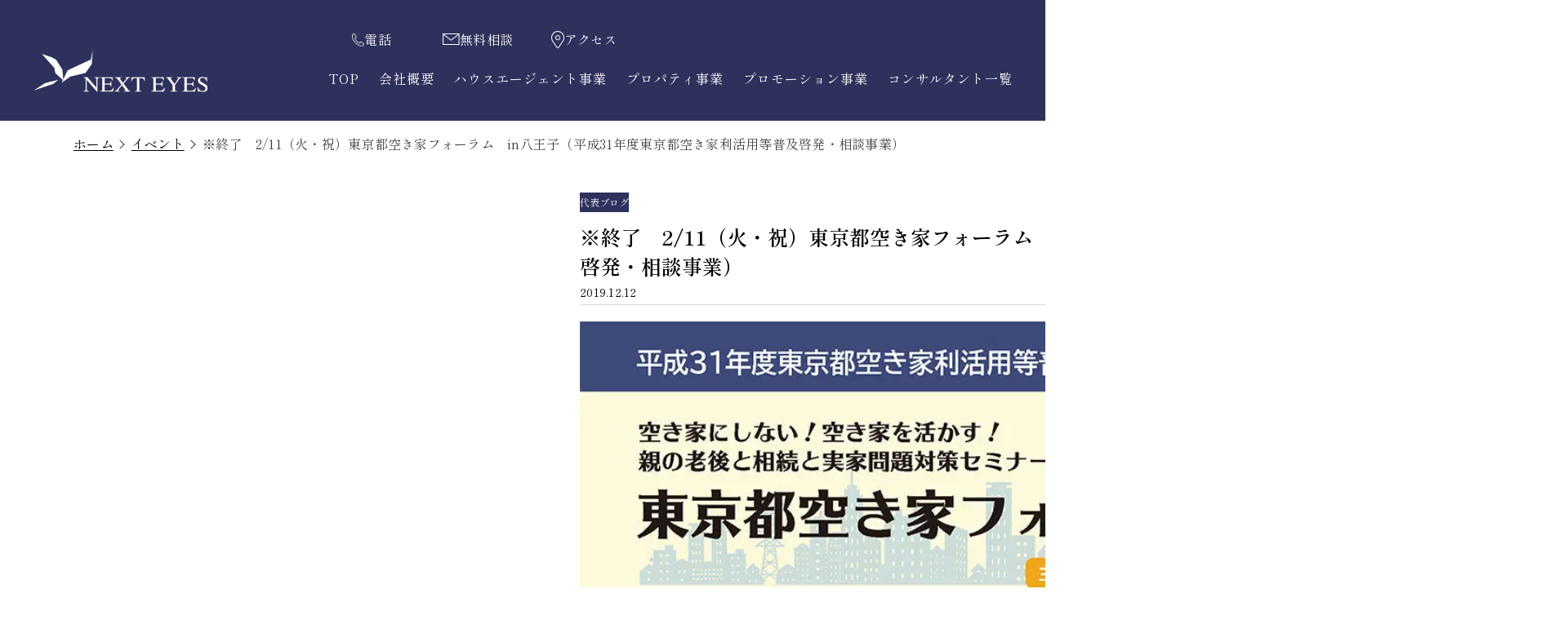

--- FILE ---
content_type: text/html; charset=UTF-8
request_url: https://www.nexteyes.co.jp/event/202002hachiouji/
body_size: 20465
content:
<!DOCTYPE html>
<html lang="ja" data-loaded="false" data-scrolled="false" data-drawer="closed" data-drawer-move="fade" data-sidebar="off">

<head>
  <meta charset="utf-8">
  <meta name="format-detection" content="telephone=no">
  <meta http-equiv="X-UA-Compatible" content="IE=edge">
  <meta name="viewport" content="width=device-width, viewport-fit=cover">
  <title>※終了　2/11（火・祝）東京都空き家フォーラム　in八王子（平成31年度東京都空き家利活用等普及啓発・相談事業） | 東京都で不動産相続・不動産売却・不動産コンサルティングはネクスト・アイズ</title>
<meta name='robots' content='max-image-preview:large' />
<link rel='dns-prefetch' href='//cdn.jsdelivr.net' />
<link rel='dns-prefetch' href='//ajaxzip3.github.io' />
<link rel='dns-prefetch' href='//fonts.googleapis.com' />
<link rel="alternate" title="oEmbed (JSON)" type="application/json+oembed" href="https://www.nexteyes.co.jp/wp-json/oembed/1.0/embed?url=https%3A%2F%2Fwww.nexteyes.co.jp%2Fevent%2F202002hachiouji%2F" />
<link rel="alternate" title="oEmbed (XML)" type="text/xml+oembed" href="https://www.nexteyes.co.jp/wp-json/oembed/1.0/embed?url=https%3A%2F%2Fwww.nexteyes.co.jp%2Fevent%2F202002hachiouji%2F&#038;format=xml" />

<!-- SEO SIMPLE PACK 3.6.2 -->
<meta name="description" content="セミナー内容　2月11日（火・祝） 2月11日（火・祝） 11:00～12:00 セミナー1 人気ファイナンシャルプランナーが伝授！　本当はどうなの？老後の資金問題を大解説！ 定員：先着40名様 時間：11:00～12:00 講師：田代　美">
<meta name="keywords" content="東京都港区,賃貸経営,邸宅, 不動産,エージェント,家づくり,物件,土地探し">
<link rel="canonical" href="https://www.nexteyes.co.jp/event/202002hachiouji/">
<meta property="og:locale" content="ja_JP">
<meta property="og:type" content="article">
<meta property="og:title" content="※終了　2/11（火・祝）東京都空き家フォーラム　in八王子（平成31年度東京都空き家利活用等普及啓発・相談事業） | 東京都で不動産相続・不動産売却・不動産コンサルティングはネクスト・アイズ">
<meta property="og:description" content="セミナー内容　2月11日（火・祝） 2月11日（火・祝） 11:00～12:00 セミナー1 人気ファイナンシャルプランナーが伝授！　本当はどうなの？老後の資金問題を大解説！ 定員：先着40名様 時間：11:00～12:00 講師：田代　美">
<meta property="og:url" content="https://www.nexteyes.co.jp/event/202002hachiouji/">
<meta property="og:site_name" content="東京都で不動産相続・不動産売却・不動産コンサルティングはネクスト・アイズ">
<meta name="twitter:card" content="summary">
<!-- / SEO SIMPLE PACK -->

<style id='wp-img-auto-sizes-contain-inline-css' type='text/css'>
img:is([sizes=auto i],[sizes^="auto," i]){contain-intrinsic-size:3000px 1500px}
/*# sourceURL=wp-img-auto-sizes-contain-inline-css */
</style>
<style id='wp-block-library-inline-css' type='text/css'>
:root{--wp-block-synced-color:#7a00df;--wp-block-synced-color--rgb:122,0,223;--wp-bound-block-color:var(--wp-block-synced-color);--wp-editor-canvas-background:#ddd;--wp-admin-theme-color:#007cba;--wp-admin-theme-color--rgb:0,124,186;--wp-admin-theme-color-darker-10:#006ba1;--wp-admin-theme-color-darker-10--rgb:0,107,160.5;--wp-admin-theme-color-darker-20:#005a87;--wp-admin-theme-color-darker-20--rgb:0,90,135;--wp-admin-border-width-focus:2px}@media (min-resolution:192dpi){:root{--wp-admin-border-width-focus:1.5px}}.wp-element-button{cursor:pointer}:root .has-very-light-gray-background-color{background-color:#eee}:root .has-very-dark-gray-background-color{background-color:#313131}:root .has-very-light-gray-color{color:#eee}:root .has-very-dark-gray-color{color:#313131}:root .has-vivid-green-cyan-to-vivid-cyan-blue-gradient-background{background:linear-gradient(135deg,#00d084,#0693e3)}:root .has-purple-crush-gradient-background{background:linear-gradient(135deg,#34e2e4,#4721fb 50%,#ab1dfe)}:root .has-hazy-dawn-gradient-background{background:linear-gradient(135deg,#faaca8,#dad0ec)}:root .has-subdued-olive-gradient-background{background:linear-gradient(135deg,#fafae1,#67a671)}:root .has-atomic-cream-gradient-background{background:linear-gradient(135deg,#fdd79a,#004a59)}:root .has-nightshade-gradient-background{background:linear-gradient(135deg,#330968,#31cdcf)}:root .has-midnight-gradient-background{background:linear-gradient(135deg,#020381,#2874fc)}:root{--wp--preset--font-size--normal:16px;--wp--preset--font-size--huge:42px}.has-regular-font-size{font-size:1em}.has-larger-font-size{font-size:2.625em}.has-normal-font-size{font-size:var(--wp--preset--font-size--normal)}.has-huge-font-size{font-size:var(--wp--preset--font-size--huge)}.has-text-align-center{text-align:center}.has-text-align-left{text-align:left}.has-text-align-right{text-align:right}.has-fit-text{white-space:nowrap!important}#end-resizable-editor-section{display:none}.aligncenter{clear:both}.items-justified-left{justify-content:flex-start}.items-justified-center{justify-content:center}.items-justified-right{justify-content:flex-end}.items-justified-space-between{justify-content:space-between}.screen-reader-text{border:0;clip-path:inset(50%);height:1px;margin:-1px;overflow:hidden;padding:0;position:absolute;width:1px;word-wrap:normal!important}.screen-reader-text:focus{background-color:#ddd;clip-path:none;color:#444;display:block;font-size:1em;height:auto;left:5px;line-height:normal;padding:15px 23px 14px;text-decoration:none;top:5px;width:auto;z-index:100000}html :where(.has-border-color){border-style:solid}html :where([style*=border-top-color]){border-top-style:solid}html :where([style*=border-right-color]){border-right-style:solid}html :where([style*=border-bottom-color]){border-bottom-style:solid}html :where([style*=border-left-color]){border-left-style:solid}html :where([style*=border-width]){border-style:solid}html :where([style*=border-top-width]){border-top-style:solid}html :where([style*=border-right-width]){border-right-style:solid}html :where([style*=border-bottom-width]){border-bottom-style:solid}html :where([style*=border-left-width]){border-left-style:solid}html :where(img[class*=wp-image-]){height:auto;max-width:100%}:where(figure){margin:0 0 1em}html :where(.is-position-sticky){--wp-admin--admin-bar--position-offset:var(--wp-admin--admin-bar--height,0px)}@media screen and (max-width:600px){html :where(.is-position-sticky){--wp-admin--admin-bar--position-offset:0px}}

/*# sourceURL=wp-block-library-inline-css */
</style><style id='global-styles-inline-css' type='text/css'>
:root{--wp--preset--aspect-ratio--square: 1;--wp--preset--aspect-ratio--4-3: 4/3;--wp--preset--aspect-ratio--3-4: 3/4;--wp--preset--aspect-ratio--3-2: 3/2;--wp--preset--aspect-ratio--2-3: 2/3;--wp--preset--aspect-ratio--16-9: 16/9;--wp--preset--aspect-ratio--9-16: 9/16;--wp--preset--color--black: #000000;--wp--preset--color--cyan-bluish-gray: #abb8c3;--wp--preset--color--white: #ffffff;--wp--preset--color--pale-pink: #f78da7;--wp--preset--color--vivid-red: #cf2e2e;--wp--preset--color--luminous-vivid-orange: #ff6900;--wp--preset--color--luminous-vivid-amber: #fcb900;--wp--preset--color--light-green-cyan: #7bdcb5;--wp--preset--color--vivid-green-cyan: #00d084;--wp--preset--color--pale-cyan-blue: #8ed1fc;--wp--preset--color--vivid-cyan-blue: #0693e3;--wp--preset--color--vivid-purple: #9b51e0;--wp--preset--color--ark-main: var(--ark-color--main);--wp--preset--color--ark-text: var(--ark-color--text);--wp--preset--color--ark-link: var(--ark-color--link);--wp--preset--color--ark-bg: var(--ark-color--bg);--wp--preset--color--ark-gray: var(--ark-color--gray);--wp--preset--gradient--vivid-cyan-blue-to-vivid-purple: linear-gradient(135deg,rgb(6,147,227) 0%,rgb(155,81,224) 100%);--wp--preset--gradient--light-green-cyan-to-vivid-green-cyan: linear-gradient(135deg,rgb(122,220,180) 0%,rgb(0,208,130) 100%);--wp--preset--gradient--luminous-vivid-amber-to-luminous-vivid-orange: linear-gradient(135deg,rgb(252,185,0) 0%,rgb(255,105,0) 100%);--wp--preset--gradient--luminous-vivid-orange-to-vivid-red: linear-gradient(135deg,rgb(255,105,0) 0%,rgb(207,46,46) 100%);--wp--preset--gradient--very-light-gray-to-cyan-bluish-gray: linear-gradient(135deg,rgb(238,238,238) 0%,rgb(169,184,195) 100%);--wp--preset--gradient--cool-to-warm-spectrum: linear-gradient(135deg,rgb(74,234,220) 0%,rgb(151,120,209) 20%,rgb(207,42,186) 40%,rgb(238,44,130) 60%,rgb(251,105,98) 80%,rgb(254,248,76) 100%);--wp--preset--gradient--blush-light-purple: linear-gradient(135deg,rgb(255,206,236) 0%,rgb(152,150,240) 100%);--wp--preset--gradient--blush-bordeaux: linear-gradient(135deg,rgb(254,205,165) 0%,rgb(254,45,45) 50%,rgb(107,0,62) 100%);--wp--preset--gradient--luminous-dusk: linear-gradient(135deg,rgb(255,203,112) 0%,rgb(199,81,192) 50%,rgb(65,88,208) 100%);--wp--preset--gradient--pale-ocean: linear-gradient(135deg,rgb(255,245,203) 0%,rgb(182,227,212) 50%,rgb(51,167,181) 100%);--wp--preset--gradient--electric-grass: linear-gradient(135deg,rgb(202,248,128) 0%,rgb(113,206,126) 100%);--wp--preset--gradient--midnight: linear-gradient(135deg,rgb(2,3,129) 0%,rgb(40,116,252) 100%);--wp--preset--font-size--small: .9rem;--wp--preset--font-size--medium: 20px;--wp--preset--font-size--large: 1.25rem;--wp--preset--font-size--x-large: 42px;--wp--preset--font-size--xsmall: .75rem;--wp--preset--font-size--normal: 1rem;--wp--preset--font-size--xlarge: 1.5rem;--wp--preset--font-size--xxlarge: 2rem;--wp--preset--font-size--huge: 2.75rem;--wp--preset--spacing--20: 0.44rem;--wp--preset--spacing--30: 0.67rem;--wp--preset--spacing--40: 1rem;--wp--preset--spacing--50: 1.5rem;--wp--preset--spacing--60: 2.25rem;--wp--preset--spacing--70: 3.38rem;--wp--preset--spacing--80: 5.06rem;--wp--preset--shadow--natural: 6px 6px 9px rgba(0, 0, 0, 0.2);--wp--preset--shadow--deep: 12px 12px 50px rgba(0, 0, 0, 0.4);--wp--preset--shadow--sharp: 6px 6px 0px rgba(0, 0, 0, 0.2);--wp--preset--shadow--outlined: 6px 6px 0px -3px rgb(255, 255, 255), 6px 6px rgb(0, 0, 0);--wp--preset--shadow--crisp: 6px 6px 0px rgb(0, 0, 0);}:where(.is-layout-flex){gap: 0.5em;}:where(.is-layout-grid){gap: 0.5em;}body .is-layout-flex{display: flex;}.is-layout-flex{flex-wrap: wrap;align-items: center;}.is-layout-flex > :is(*, div){margin: 0;}body .is-layout-grid{display: grid;}.is-layout-grid > :is(*, div){margin: 0;}:where(.wp-block-columns.is-layout-flex){gap: 2em;}:where(.wp-block-columns.is-layout-grid){gap: 2em;}:where(.wp-block-post-template.is-layout-flex){gap: 1.25em;}:where(.wp-block-post-template.is-layout-grid){gap: 1.25em;}.has-black-color{color: var(--wp--preset--color--black) !important;}.has-cyan-bluish-gray-color{color: var(--wp--preset--color--cyan-bluish-gray) !important;}.has-white-color{color: var(--wp--preset--color--white) !important;}.has-pale-pink-color{color: var(--wp--preset--color--pale-pink) !important;}.has-vivid-red-color{color: var(--wp--preset--color--vivid-red) !important;}.has-luminous-vivid-orange-color{color: var(--wp--preset--color--luminous-vivid-orange) !important;}.has-luminous-vivid-amber-color{color: var(--wp--preset--color--luminous-vivid-amber) !important;}.has-light-green-cyan-color{color: var(--wp--preset--color--light-green-cyan) !important;}.has-vivid-green-cyan-color{color: var(--wp--preset--color--vivid-green-cyan) !important;}.has-pale-cyan-blue-color{color: var(--wp--preset--color--pale-cyan-blue) !important;}.has-vivid-cyan-blue-color{color: var(--wp--preset--color--vivid-cyan-blue) !important;}.has-vivid-purple-color{color: var(--wp--preset--color--vivid-purple) !important;}.has-black-background-color{background-color: var(--wp--preset--color--black) !important;}.has-cyan-bluish-gray-background-color{background-color: var(--wp--preset--color--cyan-bluish-gray) !important;}.has-white-background-color{background-color: var(--wp--preset--color--white) !important;}.has-pale-pink-background-color{background-color: var(--wp--preset--color--pale-pink) !important;}.has-vivid-red-background-color{background-color: var(--wp--preset--color--vivid-red) !important;}.has-luminous-vivid-orange-background-color{background-color: var(--wp--preset--color--luminous-vivid-orange) !important;}.has-luminous-vivid-amber-background-color{background-color: var(--wp--preset--color--luminous-vivid-amber) !important;}.has-light-green-cyan-background-color{background-color: var(--wp--preset--color--light-green-cyan) !important;}.has-vivid-green-cyan-background-color{background-color: var(--wp--preset--color--vivid-green-cyan) !important;}.has-pale-cyan-blue-background-color{background-color: var(--wp--preset--color--pale-cyan-blue) !important;}.has-vivid-cyan-blue-background-color{background-color: var(--wp--preset--color--vivid-cyan-blue) !important;}.has-vivid-purple-background-color{background-color: var(--wp--preset--color--vivid-purple) !important;}.has-black-border-color{border-color: var(--wp--preset--color--black) !important;}.has-cyan-bluish-gray-border-color{border-color: var(--wp--preset--color--cyan-bluish-gray) !important;}.has-white-border-color{border-color: var(--wp--preset--color--white) !important;}.has-pale-pink-border-color{border-color: var(--wp--preset--color--pale-pink) !important;}.has-vivid-red-border-color{border-color: var(--wp--preset--color--vivid-red) !important;}.has-luminous-vivid-orange-border-color{border-color: var(--wp--preset--color--luminous-vivid-orange) !important;}.has-luminous-vivid-amber-border-color{border-color: var(--wp--preset--color--luminous-vivid-amber) !important;}.has-light-green-cyan-border-color{border-color: var(--wp--preset--color--light-green-cyan) !important;}.has-vivid-green-cyan-border-color{border-color: var(--wp--preset--color--vivid-green-cyan) !important;}.has-pale-cyan-blue-border-color{border-color: var(--wp--preset--color--pale-cyan-blue) !important;}.has-vivid-cyan-blue-border-color{border-color: var(--wp--preset--color--vivid-cyan-blue) !important;}.has-vivid-purple-border-color{border-color: var(--wp--preset--color--vivid-purple) !important;}.has-vivid-cyan-blue-to-vivid-purple-gradient-background{background: var(--wp--preset--gradient--vivid-cyan-blue-to-vivid-purple) !important;}.has-light-green-cyan-to-vivid-green-cyan-gradient-background{background: var(--wp--preset--gradient--light-green-cyan-to-vivid-green-cyan) !important;}.has-luminous-vivid-amber-to-luminous-vivid-orange-gradient-background{background: var(--wp--preset--gradient--luminous-vivid-amber-to-luminous-vivid-orange) !important;}.has-luminous-vivid-orange-to-vivid-red-gradient-background{background: var(--wp--preset--gradient--luminous-vivid-orange-to-vivid-red) !important;}.has-very-light-gray-to-cyan-bluish-gray-gradient-background{background: var(--wp--preset--gradient--very-light-gray-to-cyan-bluish-gray) !important;}.has-cool-to-warm-spectrum-gradient-background{background: var(--wp--preset--gradient--cool-to-warm-spectrum) !important;}.has-blush-light-purple-gradient-background{background: var(--wp--preset--gradient--blush-light-purple) !important;}.has-blush-bordeaux-gradient-background{background: var(--wp--preset--gradient--blush-bordeaux) !important;}.has-luminous-dusk-gradient-background{background: var(--wp--preset--gradient--luminous-dusk) !important;}.has-pale-ocean-gradient-background{background: var(--wp--preset--gradient--pale-ocean) !important;}.has-electric-grass-gradient-background{background: var(--wp--preset--gradient--electric-grass) !important;}.has-midnight-gradient-background{background: var(--wp--preset--gradient--midnight) !important;}.has-small-font-size{font-size: var(--wp--preset--font-size--small) !important;}.has-medium-font-size{font-size: var(--wp--preset--font-size--medium) !important;}.has-large-font-size{font-size: var(--wp--preset--font-size--large) !important;}.has-x-large-font-size{font-size: var(--wp--preset--font-size--x-large) !important;}
/*# sourceURL=global-styles-inline-css */
</style>

<link rel='stylesheet' id='arkhe-main-style-css' href='https://www.nexteyes.co.jp/hp/wp-content/themes/arkhe/dist/css/main.css?ver=3.4.3' type='text/css' media='all' />
<style id='arkhe-main-style-inline-css' type='text/css'>
:root{--ark-width--container:1000px;--ark-width--article:1000px;--ark-width--article--slim:768px;--ark-alignwide_ex_width:100px;--ark-color--main:#172330;--ark-color--text:#333;--ark-color--link:#0d77d9;--ark-color--bg:#fff;--ark-color--gray:#f2f2f2;--ark-thumb_ratio:56.25%;--ark-logo_size--sp:32px;--ark-logo_size--pc:52px;}@media (max-width: 1204px ) {:root{--ark-alignwide_ex_width:0px}}@media (max-width: 972px ) {:root{--ark-alignwide_ex_width:0px}}.p-topArea.c-filterLayer::before{background-color:#172330;opacity:0.6}
/*# sourceURL=arkhe-main-style-inline-css */
</style>
<link rel='stylesheet' id='contact-form-7-css' href='https://www.nexteyes.co.jp/hp/wp-content/plugins/contact-form-7/includes/css/styles.css?ver=6.1.1' type='text/css' media='all' />
<link rel='stylesheet' id='arkhe-blocks-front-css' href='https://www.nexteyes.co.jp/hp/wp-content/plugins/arkhe-blocks-pro/dist/css/front.css?ver=2.28.0' type='text/css' media='all' />
<style id='arkhe-blocks-front-inline-css' type='text/css'>
body{--arkb-marker-color:#ffdc40;--arkb-marker-start:1em;--arkb-marker-style:linear-gradient(transparent var(--arkb-marker-start), var(--arkb-marker-color) 0)}
/*# sourceURL=arkhe-blocks-front-inline-css */
</style>
<link rel='stylesheet' id='arkhe-child-style-css' href='https://www.nexteyes.co.jp/hp/wp-content/themes/nexteyes-corporate/style.css?ver=2024091680302' type='text/css' media='all' />
<link rel='stylesheet' id='arkhe-child-main-css' href='https://www.nexteyes.co.jp/hp/wp-content/themes/nexteyes-corporate/dist/css/main.css?ver=2025100252843' type='text/css' media='all' />
<link rel='stylesheet' id='swiper-bundle-css-css' href='https://cdn.jsdelivr.net/npm/swiper@8.0.5/swiper-bundle.min.css?ver=1' type='text/css' media='all' />
<link rel='stylesheet' id='google-font-Noto-Serif-JP-css' href='https://fonts.googleapis.com/css2?family=Noto+Serif+JP%3Awght%40400%3B500%3B600&#038;display=swap&#038;ver=6.9' type='text/css' media='all' />
<link rel='stylesheet' id='google-font-Shippori-Mincho-css' href='https://fonts.googleapis.com/css2?family=Shippori+Mincho%3Awght%40400%3B500%3B600&#038;display=swap&#038;ver=6.9' type='text/css' media='all' />
<link rel='stylesheet' id='arkhe-toolkit-front-css' href='https://www.nexteyes.co.jp/hp/wp-content/plugins/arkhe-toolkit/dist/css/front.css?ver=1.11.1' type='text/css' media='all' />
<script type="text/javascript" src="https://www.nexteyes.co.jp/hp/wp-includes/js/jquery/jquery.min.js?ver=3.7.1" id="jquery-core-js"></script>
<script type="text/javascript" src="https://www.nexteyes.co.jp/hp/wp-includes/js/jquery/jquery-migrate.min.js?ver=3.4.1" id="jquery-migrate-js"></script>
<script type="text/javascript" id="3d-flip-book-client-locale-loader-js-extra">
/* <![CDATA[ */
var FB3D_CLIENT_LOCALE = {"ajaxurl":"https://www.nexteyes.co.jp/hp/wp-admin/admin-ajax.php","dictionary":{"Table of contents":"Table of contents","Close":"Close","Bookmarks":"Bookmarks","Thumbnails":"Thumbnails","Search":"Search","Share":"Share","Facebook":"Facebook","Twitter":"Twitter","Email":"Email","Play":"Play","Previous page":"Previous page","Next page":"Next page","Zoom in":"Zoom in","Zoom out":"Zoom out","Fit view":"Fit view","Auto play":"Auto play","Full screen":"Full screen","More":"More","Smart pan":"Smart pan","Single page":"Single page","Sounds":"Sounds","Stats":"Stats","Print":"Print","Download":"Download","Goto first page":"Goto first page","Goto last page":"Goto last page"},"images":"https://www.nexteyes.co.jp/hp/wp-content/plugins/interactive-3d-flipbook-powered-physics-engine/assets/images/","jsData":{"urls":[],"posts":{"ids_mis":[],"ids":[]},"pages":[],"firstPages":[],"bookCtrlProps":[],"bookTemplates":[]},"key":"3d-flip-book","pdfJS":{"pdfJsLib":"https://www.nexteyes.co.jp/hp/wp-content/plugins/interactive-3d-flipbook-powered-physics-engine/assets/js/pdf.min.js?ver=4.3.136","pdfJsWorker":"https://www.nexteyes.co.jp/hp/wp-content/plugins/interactive-3d-flipbook-powered-physics-engine/assets/js/pdf.worker.js?ver=4.3.136","stablePdfJsLib":"https://www.nexteyes.co.jp/hp/wp-content/plugins/interactive-3d-flipbook-powered-physics-engine/assets/js/stable/pdf.min.js?ver=2.5.207","stablePdfJsWorker":"https://www.nexteyes.co.jp/hp/wp-content/plugins/interactive-3d-flipbook-powered-physics-engine/assets/js/stable/pdf.worker.js?ver=2.5.207","pdfJsCMapUrl":"https://www.nexteyes.co.jp/hp/wp-content/plugins/interactive-3d-flipbook-powered-physics-engine/assets/cmaps/"},"cacheurl":"/hp/files/3d-flip-book/cache/","pluginsurl":"https://www.nexteyes.co.jp/hp/wp-content/plugins/","pluginurl":"https://www.nexteyes.co.jp/hp/wp-content/plugins/interactive-3d-flipbook-powered-physics-engine/","thumbnailSize":{"width":"150","height":"150"},"version":"1.16.16"};
//# sourceURL=3d-flip-book-client-locale-loader-js-extra
/* ]]> */
</script>
<script type="text/javascript" src="https://www.nexteyes.co.jp/hp/wp-content/plugins/interactive-3d-flipbook-powered-physics-engine/assets/js/client-locale-loader.js?ver=1.16.16" id="3d-flip-book-client-locale-loader-js" async="async" data-wp-strategy="async"></script>
<script type="text/javascript" src="https://ajaxzip3.github.io/ajaxzip3.js?ver=3.0.0" id="ajaxzip3-script-js"></script>
<link rel='shortlink' href='https://www.nexteyes.co.jp/?p=7928' />
<!-- Arkhe Toolkit : @setting/head -->
<!-- Google Tag Manager -->
<script>(function(w,d,s,l,i){w[l]=w[l]||[];w[l].push({'gtm.start':
new Date().getTime(),event:'gtm.js'});var f=d.getElementsByTagName(s)[0],
j=d.createElement(s),dl=l!='dataLayer'?'&l='+l:'';j.async=true;j.src=
'https://www.googletagmanager.com/gtm.js?id='+i+dl;f.parentNode.insertBefore(j,f);
})(window,document,'script','dataLayer','GTM-WVQSN2MR');</script>
<!-- End Google Tag Manager -->
<!-- / Arkhe Toolkit -->

<!-- Arkhe CSS Editor -->
<!-- / Arkhe CSS Editor -->
<noscript><style>.lazyload[data-src]{display:none !important;}</style></noscript><style>.lazyload{background-image:none !important;}.lazyload:before{background-image:none !important;}</style><link rel="icon" href="/hp/files/cropped-favicon-32x32.png" sizes="32x32" />
<link rel="icon" href="/hp/files/cropped-favicon-192x192.png" sizes="192x192" />
<link rel="apple-touch-icon" href="/hp/files/cropped-favicon-180x180.png" />
<meta name="msapplication-TileImage" content="/hp/files/cropped-favicon-270x270.png" />
		<style type="text/css" id="wp-custom-css">
			/*reCAPTHAマーク設定*/
.grecaptcha-badge { visibility: hidden; }

.recapcha-text{
	text-align:center;
	margin-top:8px;
	color:gray;
}		</style>
		
  <!-- Current URL: https://www.nexteyes.co.jp -->    <!-- reCAPTCHA -->
    <script src="https://www.google.com/recaptcha/api.js" async defer></script>

    <!-- Begin Mieruca Embed Code -->
    <script type="text/javascript" id="mierucajs">
      window.__fid = window.__fid || [];
      __fid.push([361232471]);
      (function() {
        function mieruca() {
          if (typeof window.__fjsld != "undefined") return;
          window.__fjsld = 1;
          var fjs = document.createElement('script');
          fjs.type = 'text/javascript';
          fjs.async = true;
          fjs.id = "fjssync";
          var timestamp = new Date;
          fjs.src = ('https:' == document.location.protocol ? 'https' : 'http') + '://hm.mieru-ca.com/service/js/mieruca-hm.js?v=' + timestamp.getTime();
          var x = document.getElementsByTagName('script')[0];
          x.parentNode.insertBefore(fjs, x);
        };
        setTimeout(mieruca, 500);
        document.readyState != "complete" ? (window.attachEvent ? window.attachEvent("onload", mieruca) : window.addEventListener("load", mieruca, false)) : mieruca();
      })();
    </script>
    <!-- End Mieruca Embed Code -->

    <!-- Global site tag (gtag.js) - Google Ads: 479748585 -->
    <script async src="https://www.googletagmanager.com/gtag/js?id=AW-479748585"></script>
    <script>
      window.dataLayer = window.dataLayer || [];

      function gtag() {
        dataLayer.push(arguments);
      }
      gtag('js', new Date());

      gtag('config', 'AW-479748585');
      gtag('config', 'G-XGB8V622KV');
    </script>


    <!-- アフィリエイトタグ -->
    
  

</head>

<body class="wp-singular event-template-default single single-event postid-7928 wp-custom-logo wp-theme-arkhe wp-child-theme-nexteyes-corporate">

      <!-- 2022/01/27：広告配信用タグ ↓ -->
          <!-- ▼計測タグ（サンクスページ以外の全てのページに設置） -->
      <script src="//lib-3pas.admatrix.jp/3pas/js/AdMatrixAnalyze.min.js"></script>
      <script type="text/javascript">
        (function() {
          var p = (("https:" == document.location.protocol) ? "https://" : "http://"),
            r = Math.round(Math.random() * 10000000),
            rf = window.top.location.href,
            prf = window.top.document.referrer,
            i = AdMatrix.CookieUtil.sharedId();

          var elm = document.createElement('div');
          elm.innerHTML = unescape('%3C') + 'img src="' + p + 'acq-3pas.admatrix.jp/if/5/01/a47db29e3e18c5c16941267b0c0b000e.fs?cb=' + encodeURIComponent(r) + '&rf=' + encodeURIComponent(rf) + '&prf=' + encodeURIComponent(prf) + '&i=' + encodeURIComponent(i) + '" alt=""  style="display:block; margin:0; padding:0; border:0; outline:0; width:0; height:0; line-height:0;" ' + unescape('%2F%3E');
          document.body.appendChild(elm);
        })();
      </script>
      <noscript><img src="//acq-3pas.admatrix.jp/if/6/01/a47db29e3e18c5c16941267b0c0b000e.fs" alt="" style="display:block; margin:0; padding:0; border:0; outline:0; width:0; height:0; line-height:0;" /></noscript>
      <script>
        AdMatrix.analyze('a47db29e3e18c5c16941267b0c0b000e');
      </script>

    
    <!-- 2022/01/27：広告配信用タグ ↑ -->
  
  <a class="skip-link screen-reader-text" href="#main_content">コンテンツへスキップ</a>
<!-- Arkhe Toolkit : @setting/body_open -->
<!-- Google Tag Manager (noscript) -->
<noscript><iframe src="https://www.googletagmanager.com/ns.html?id=GTM-WVQSN2MR"
height="0" width="0" style="display:none;visibility:hidden"></iframe></noscript>
<!-- End Google Tag Manager (noscript) -->
<!-- / Arkhe Toolkit -->
  <!-- ローディング画面 -->
  <!-- <div id="loading">
    <div class="spinner"></div>
  </div> -->
  <!-- Start: #wrapper -->
  <div id="wrapper" class="l-wrapper">
    <header id="header" class="l-header js-scroll-header" data-logo="left" data-btns="rr-rl" data-has-drawer="sp" data-has-search="" data-pcfix="1" data-spfix="1">
    <div class="l-header__body">
    <div class="l-header__drawerBtn">
	<button class="c-iconBtn -menuBtn u-flex--c" data-onclick="toggleMenu" aria-label="メニューボタン">
		<div class="c-iconBtn__icon">
			<svg version="1.1" xmlns="http://www.w3.org/2000/svg" class="arkhe-svg-menu __open" width="1em" height="1em" viewBox="0 0 40 40" role="img" aria-hidden="true" focusable="false"><path d="M37.8 21.4h-35.6c-0.1 0-0.2-0.1-0.2-0.2v-2.4c0-0.1 0.1-0.2 0.2-0.2h35.6c0.1 0 0.2 0.1 0.2 0.2v2.4c0 0.1-0.1 0.2-0.2 0.2z"></path><path d="M37.8 11.7h-35.6c-0.1 0-0.2-0.1-0.2-0.2v-2.4c0-0.1 0.1-0.2 0.2-0.2h35.6c0.1 0 0.2 0.1 0.2 0.2v2.4c0 0.2-0.1 0.2-0.2 0.2z"></path><path d="M37.8 31.1h-35.6c-0.1 0-0.2-0.1-0.2-0.2v-2.4c0-0.1 0.1-0.2 0.2-0.2h35.6c0.1 0 0.2 0.1 0.2 0.2v2.4c0 0.1-0.1 0.2-0.2 0.2z"></path></svg>			<svg version="1.1" xmlns="http://www.w3.org/2000/svg" class="arkhe-svg-close __close" width="1em" height="1em" viewBox="0 0 40 40" role="img" aria-hidden="true" focusable="false"><path d="M33 35l-28-28c-0.1-0.1-0.1-0.2 0-0.3l1.7-1.7c0.1-0.1 0.2-0.1 0.3 0l28 28c0.1 0.1 0.1 0.2 0 0.3l-1.7 1.7c-0.1 0.1-0.2 0.1-0.3 0z"></path><path d="M35 7l-28 28c-0.1 0.1-0.2 0.1-0.3 0l-1.7-1.7c-0.1-0.1-0.1-0.2 0-0.3l28-28c0.1-0.1 0.2-0.1 0.3 0l1.7 1.7c0.1 0.1 0.1 0.2 0 0.3z"></path></svg>		</div>
			</button>
</div>

    <div class="l-header__center">
      <h1 class="l-header__logo has-image">
        <a href="https://www.nexteyes.co.jp" class="c-headLogo" rel="home">
            <picture class="pic c-headLogo__img js-logo-image">
    <img class="img" src="https://www.nexteyes.co.jp/hp/wp-content/themes/nexteyes-corporate/assets/img/common//logo_wh.png" alt="東京都で不動産相続・不動産売却・不動産コンサルティングはネクスト・アイズ" width="214" height="50"  loading="lazy">
  </picture>
        </a>
      </h1>
    </div>
    <div class="l-header__right">
      <nav class="c-cvnav">
        <ul class="c-cvnav__list">
          <li class="c-cvnav__item">
            <a href="tel:0120-406-212" class="c-cvnav__link">
                <picture class="pic c-cvnav__image --tel">
    <img class="img" src="https://www.nexteyes.co.jp/hp/wp-content/themes/nexteyes-corporate/assets/img/icon/nav//cvnav_telicon.png" alt="" width="" height=""  loading="lazy">
  </picture>
              <span class="c-cvnav__text">電話</span>
            </a>
          </li>
          <li class="c-cvnav__item">
            <a href="https://www.nexteyes.co.jp/soudan" class="c-cvnav__link">
                <picture class="pic c-cvnav__image">
    <img class="img" src="https://www.nexteyes.co.jp/hp/wp-content/themes/nexteyes-corporate/assets/img/icon/nav//cvnav_mailicon.png" alt="" width="" height=""  loading="lazy">
  </picture>
              <span class="c-cvnav__text">無料相談</span>
            </a>
          </li>
          <li class="c-cvnav__item">
            <a href="https://www.nexteyes.co.jp/about#access" class="c-cvnav__link">
                <picture class="pic c-cvnav__image --map">
    <img class="img" src="https://www.nexteyes.co.jp/hp/wp-content/themes/nexteyes-corporate/assets/img/icon/nav//cvnav_mapicon.png" alt="" width="" height=""  loading="lazy">
  </picture>
              <span class="c-cvnav__text">アクセス</span>
            </a>
          </li>
        </ul>
      </nav>
      <nav id="gnav" class="c-gnavWrap">
	<ul class="c-gnav u-flex--aic">
		<li id="6231" class="menu-item menu-item-type-post_type menu-item-object-page menu-item-home menu-item-6231 c-gnav__li"><a href="https://www.nexteyes.co.jp/" class="c-gnav__a"><span class="__mainText">TOP</span></a></li><li id="6232" class="menu-item menu-item-type-post_type menu-item-object-page menu-item-6232 c-gnav__li"><a href="https://www.nexteyes.co.jp/about/" class="c-gnav__a"><span class="__mainText">会社概要</span></a></li><li id="6264" class="menu-item menu-item-type-post_type menu-item-object-page menu-item-6264 c-gnav__li"><a href="https://www.nexteyes.co.jp/house-agent/" class="c-gnav__a"><span class="__mainText">ハウスエージェント事業</span></a></li><li id="6265" class="menu-item menu-item-type-post_type menu-item-object-page menu-item-6265 c-gnav__li"><a href="https://www.nexteyes.co.jp/property/" class="c-gnav__a"><span class="__mainText">プロパティ事業</span></a></li><li id="6266" class="menu-item menu-item-type-post_type menu-item-object-page menu-item-6266 c-gnav__li"><a href="https://www.nexteyes.co.jp/promotion-business/" class="c-gnav__a"><span class="__mainText">プロモーション事業</span></a></li><li id="13293" class="menu-item menu-item-type-post_type_archive menu-item-object-consultant menu-item-13293 c-gnav__li"><a href="https://www.nexteyes.co.jp/consultant/" class="c-gnav__a"><span class="__mainText">コンサルタント一覧</span></a></li>	</ul>
</nav>
    </div>
    <div id="drawer_menu" class="p-drawer">
	<div class="p-drawer__inner">
		<div class="p-drawer__body">
						<div class="p-drawer__nav">
				<ul class="c-drawerNav">
					<li id="13666" class="menu-item menu-item-type-post_type menu-item-object-page menu-item-home menu-item-13666 c-drawerNav__li"><a href="https://www.nexteyes.co.jp/" class="c-drawerNav__a"><span class="__mainText">TOP</span></a></li><li id="13667" class="menu-item menu-item-type-post_type menu-item-object-page menu-item-13667 c-drawerNav__li"><a href="https://www.nexteyes.co.jp/about/" class="c-drawerNav__a"><span class="__mainText">会社概要</span></a></li><li id="13668" class="menu-item menu-item-type-post_type menu-item-object-page menu-item-13668 c-drawerNav__li"><a href="https://www.nexteyes.co.jp/house-agent/" class="c-drawerNav__a"><span class="__mainText">ハウスエージェント事業</span></a></li><li id="13669" class="menu-item menu-item-type-post_type menu-item-object-page menu-item-13669 c-drawerNav__li"><a href="https://www.nexteyes.co.jp/property/" class="c-drawerNav__a"><span class="__mainText">プロパティ事業</span></a></li><li id="13670" class="menu-item menu-item-type-post_type menu-item-object-page menu-item-13670 c-drawerNav__li"><a href="https://www.nexteyes.co.jp/promotion-business/" class="c-drawerNav__a"><span class="__mainText">プロモーション事業</span></a></li><li id="13671" class="menu-item menu-item-type-post_type_archive menu-item-object-consultant menu-item-13671 c-drawerNav__li"><a href="https://www.nexteyes.co.jp/consultant/" class="c-drawerNav__a"><span class="__mainText">コンサルタント一覧</span></a></li><li id="13672" class="btnwrap-drawer menu-item menu-item-type-post_type menu-item-object-page menu-item-13672 c-drawerNav__li"><a href="https://www.nexteyes.co.jp/soudan/" class="c-drawerNav__a"><span class="__mainText">無料相談</span></a></li>				</ul>
			</div>
						<button type="button" class="p-drawer__close c-modalClose u-flex--aic" data-onclick="toggleMenu">
				<svg version="1.1" xmlns="http://www.w3.org/2000/svg" class="arkhe-svg-close" width="1em" height="1em" viewBox="0 0 40 40" role="img" aria-hidden="true" focusable="false"><path d="M33 35l-28-28c-0.1-0.1-0.1-0.2 0-0.3l1.7-1.7c0.1-0.1 0.2-0.1 0.3 0l28 28c0.1 0.1 0.1 0.2 0 0.3l-1.7 1.7c-0.1 0.1-0.2 0.1-0.3 0z"></path><path d="M35 7l-28 28c-0.1 0.1-0.2 0.1-0.3 0l-1.7-1.7c-0.1-0.1-0.1-0.2 0-0.3l28-28c0.1-0.1 0.2-0.1 0.3 0l1.7 1.7c0.1 0.1 0.1 0.2 0 0.3z"></path></svg>閉じる			</button>
		</div>
	</div>
</div>
  </div>
</header>

<script>
  document.addEventListener('DOMContentLoaded', function() {
    const header = document.querySelector('.js-scroll-header');
    const logoPicture = document.querySelector('.js-logo-image');
    const logoImage = logoPicture ? logoPicture.querySelector('img') : null;
    const fvHeight = 500; // FVゾーンの高さを500pxに設定

    // 特定のページでは動作させない条件をチェック
    const isExcludedPage = document.body.classList.contains('archive') ||
      document.body.classList.contains('single') ||
      document.body.classList.contains('blog') ||
      document.body.classList.contains('page-id-12837') ||
      document.body.classList.contains('page-id-12829') ||
      document.body.classList.contains('page-id-6258') ||
      document.body.classList.contains('page-id-6258') ||
      document.body.classList.contains('page-id-13223') ||
      document.body.classList.contains('page-id-13699') ||
      document.body.classList.contains('taxonomy');

    if (!isExcludedPage) {
      function updateHeaderClass() {
        let scrollTop = window.pageYOffset || document.documentElement.scrollTop;

        if (scrollTop > fvHeight) {
          // FVゾーン（500px）を過ぎた場合
          header.classList.add('is-scrolled');
          if (logoImage) {
            logoImage.src = logoImage.src.replace('logo_wh@2x', 'logo_bl@2x');
            logoImage.src = logoImage.src.replace('logo_wh', 'logo_bl');
          }
        } else {
          // FVゾーン内の場合
          header.classList.remove('is-scrolled');
          if (logoImage) {
            logoImage.src = logoImage.src.replace('logo_bl@2x', 'logo_wh@2x');
            logoImage.src = logoImage.src.replace('logo_bl', 'logo_wh');
          }
        }
      }

      // 初期状態を設定
      updateHeaderClass();

      // スクロールイベントリスナーを追加
      window.addEventListener('scroll', updateHeaderClass, false);
    }
  });
</script>
    
    <div id="content" class="l-content">
      <div id="breadcrumb" class="p-breadcrumb">
  <ol class="p-breadcrumb__list l-container">
    <li class="p-breadcrumb__item">
      <a href="https://www.nexteyes.co.jp/" class="p-breadcrumb__text">
        <svg version="1.1" xmlns="http://www.w3.org/2000/svg" class="arkhe-svg-home" width="1em" height="1em" viewBox="0 0 40 40" role="img" aria-hidden="true" focusable="false"><path d="M16.2,36.3v-7.8h7.8v7.8h9.8V20.7H37c0.9,0,1.3-1.1,0.5-1.7L21.3,4.2c-0.7-0.7-1.9-0.7-2.6,0L2.3,18.9 c-0.7,0.5-0.3,1.7,0.5,1.7h3.3v15.7C6.2,36.3,16.2,36.3,16.2,36.3z" /></svg>        <span>ホーム</span>
      </a>
    </li>
    <li class="p-breadcrumb__item"><a href="https://www.nexteyes.co.jp/event/" class="p-breadcrumb__text"><span>イベント</span></a></li><li class="p-breadcrumb__item"><span class="p-breadcrumb__text u-color-thin">※終了　2/11（火・祝）東京都空き家フォーラム　in八王子（平成31年度東京都空き家利活用等普及啓発・相談事業）</span></li>  </ol>
</div>                <div class="l-content__body l-container">
            <!-- 内側からレイアウト強制改変(1100px) -->
  <div class="l-overwrite-body">
    <div class="l-inner-1100" u-pb-pc="60" u-pb-sp="40">
      <div class="l-overwrite-content">
        <main id="main_content" class="l-main l-article l-overwrite-main">
          <article class="p-overwrite-entry" class="l-main__body p-entry post-7928 event type-event status-publish hentry" data-postid="7928">

            <!-- 記事ヘッダー -->
            <!-- サムネイルか記事画像かは要確認 -->
            <!-- ↓記事本体 -->
                        <header class="p-entry__head" u-mt-pc="40" u-mt-sp="40" u-mb-pc="20" u-mb-sp="20">
                              <div class="p-entry-header__wrap">
                  <p class="c-tag --box" data-color="blue">代表ブログ</p>
                  <div class="p-entry__title c-pageTitle">
                    <h1 class="c-pageTitle__main">※終了　2/11（火・祝）東京都空き家フォーラム　in八王子（平成31年度東京都空き家利活用等普及啓発・相談事業）</h1>
                  </div>
                  <div class="p-entry-header__subwrap">
                    <p class="companyname"></p>
                    <div class="infowrap">
                                            <time class="date" datetime="2019-12-12">2019.12.12</time>
                    </div>
                  </div>
                </div>
                          </header>

            <div class="c-postContent p-entry__content">            <div class="p-event-content">
              <p><img decoding="async" src="[data-uri]" data-src="/hp/files/202002hachiouji.jpg" alt="空き家にしない！空き家を活かす！ 親の老後と相続と実家問題対策セミナー＆大相談会　東京都空き家フォーラム 2020/2/11　八王子（平成31年度東京都空き家利活用等普及啓発・相談事業）" width="100%"  class="lazyload" ></p>
<div class="midashi">セミナー内容　2月11日（火・祝）</div>
<table class="naiyou" style="clear: both;">
<tbody>
<tr>
<th style="vertical-align: top;">2月11日（火・祝）<br />
11:00～12:00<br />
セミナー1</th>
<td>
<div class="lp_left70"><strong style="font-size: 110%; color: #c9252b;">人気ファイナンシャルプランナーが伝授！</strong>　<strong style="font-size: 140%; color: #c9252b;">本当はどうなの？老後の資金問題を大解説！</strong><br />
定員：先着40名様<br />
時間：11:00～12:00<br />
講師：田代　美由紀<span style="font-size: 90%;">（ファイナンシャルプランナー）</span><br />
<span style="color: #c9252b;">●</span>人生100年時代に必要な老後資金とは？<br />
<span style="color: #c9252b;">●</span>高齢期のマネープランの見直し方法とは？<br />
<span style="color: #c9252b;">●</span>自宅を空き家にしない為の活用術とは？
</div>
<div class="lp_right30" style="text-align: center;"><img decoding="async" style="width: 90%; max-width: 360px; margin: 0px 10px 10px;" src="[data-uri]" alt="田代　美由紀（ファイナンシャルプランナー）"  loading="lazy" data-src="/hp/files/akiya-consul_tashiro.jpg" class="lazyload" data-eio-rwidth="180" data-eio-rheight="180"><noscript><img decoding="async" style="width: 90%; max-width: 360px; margin: 0px 10px 10px;" src="/hp/files/akiya-consul_tashiro.jpg" alt="田代　美由紀（ファイナンシャルプランナー）"  loading="lazy" data-eio="l"></noscript></div>
</td>
</tr>
</tbody>
</table>
<table class="naiyou" style="clear: both;">
<tbody>
<tr>
<th style="vertical-align: top;">2月11日（火・祝）<br />
13:30～14:30<br />
セミナー2</th>
<td>
<div class="lp_left70"><strong style="font-size: 110%; color: #6a3906;">賢い生前整理の秘訣！</strong><br />
<strong style="font-size: 140%; color: #f29700;">50代からの我が家と実家の片づけ術</strong><br />
定員：先着40名様<br />
時間：13:30～14:30<br />
講師：鷲谷 直子<span style="font-size: 90%;">（整理収納アドバイザー）</span><br />
<span style="color: #f29700;">●</span>生前整理はいつからはじめる？<br />
<span style="color: #f29700;">●</span>子世代・親世代の片付けと３つのポイント<br />
<span style="color: #f29700;">●</span>賢い分け方・手放し方とは？
</div>
<div class="lp_right30" style="text-align: center;"><img decoding="async" style="width: 90%; max-width: 360px; margin: 0px 10px 10px;" src="[data-uri]" alt="鷲谷 直子（整理収納アドバイザー）"  loading="lazy" data-src="/hp/files/n_washitani.jpg" class="lazyload" data-eio-rwidth="200" data-eio-rheight="254"><noscript><img decoding="async" style="width: 90%; max-width: 360px; margin: 0px 10px 10px;" src="/hp/files/n_washitani.jpg" alt="鷲谷 直子（整理収納アドバイザー）"  loading="lazy" data-eio="l"></noscript></div>
</td>
</tr>
</tbody>
</table>
<div class="midashi">相談会内容　2月11日（火・祝）</div>
<table class="naiyou" style="clear: both;">
<tbody>
<tr>
<th style="vertical-align: top;">2月11日（火・祝）<br />
10:00～16:00<br />
大相談会</th>
<td>
<strong style="font-size: 110%; color: #6a3906;">専門家と空き家サービス企業が大集結！</strong><br />
<strong style="font-size: 140%; color: #f29700;">大相談会コーナー</strong><br />
随時受付／予約優先<br />
時間：10:00～16:00<br />
</span><br />
<span style="color: #f29700;">A　空き家の維持管理</span>　空き家の見守りサービス相談<br />
<span style="color: #f29700;">B　空き家の売却</span>　今が最後の売り時！1円でも高く売る売却相談<br />
<span style="color: #f29700;">C　空き家の利活用（住む・貸す）</span>　賢く活用するリフォーム・建替え相談<br />
<span style="color: #f29700;">D　権利関係の調整</span>　相続・遺言・成年後見・家族信託相談<br />
<span style="color: #f29700;">E　生前整理と老人ホーム・施設紹介</span>　生前整理、老後の生活設計相談<br />
協力：綜合警備保障株式会社 ALSOK、司法書士法人もみき法務事務所、東京メトロポリタン税理士法人、株式会社ウェブクルー、Flexible</div>
</td>
</tr>
</tbody>
</table>
<div class="midashi">講師紹介</div>
<table class="naiyou" style="clear: both;">
<tbody>
<tr>
<th>セミナー1</th>
<td><strong>講師：<span style="font-size: 140%;">田代　美由紀</span><span style="font-size: 110%;">（ファイナンシャルプランナー）</span></strong></p>
<div class="lp_right30" style="text-align: center;"><img decoding="async" style="width: 90%; max-width: 360px; margin: 0px 10px 10px;" src="[data-uri]" alt="田代　美由紀（ファイナンシャルプランナー）"  loading="lazy" data-src="/hp/files/akiya-consul_tashiro.jpg" class="lazyload" data-eio-rwidth="180" data-eio-rheight="180"><noscript><img decoding="async" style="width: 90%; max-width: 360px; margin: 0px 10px 10px;" src="/hp/files/akiya-consul_tashiro.jpg" alt="田代　美由紀（ファイナンシャルプランナー）"  loading="lazy" data-eio="l"></noscript></div>
<div class="lp_left70">国内大手銀行、信託銀行を経て独立。ファイナンシャルプランナーや、住宅ローンアドバイザーなどの資格があり、住宅ローンや、不動産投資などのセミナーや個別相談など住宅購入のための資金計画、資産運用に豊富な知識を有している。
</div>
</td>
</tr>
<tr>
<th>セミナー2</th>
<td><strong>講師：<span style="font-size: 140%;">鷲谷 直子</span><span style="font-size: 110%;">（整理収納アドバイザー）</span></strong></p>
<div class="lp_right30" style="text-align: center;"><img decoding="async" style="width: 90%; max-width: 360px; margin: 0px 10px 10px;" src="[data-uri]" alt="鷲谷 直子（整理収納アドバイザー）"  loading="lazy" data-src="/hp/files/n_washitani.jpg" class="lazyload" data-eio-rwidth="200" data-eio-rheight="254"><noscript><img decoding="async" style="width: 90%; max-width: 360px; margin: 0px 10px 10px;" src="/hp/files/n_washitani.jpg" alt="鷲谷 直子（整理収納アドバイザー）"  loading="lazy" data-eio="l"></noscript></div>
<div class="lp_left70">17年間の欧州生活中に海外のシニア世代が「モノに囲まれない豊かな暮らし」「自分で維持できる暮らし」をしているのを体感。帰国後、整理収納やインテリアの資格を取得して、400軒1300回以上の片付け訪問サービスを実施。子世代から親世代の片付けを依頼されることが増え、50代から始める賢い生前整理を提唱。実生活の生前整理は実家2回、夫の実家1回実施しており、セミナーでその内容をご紹介。リアルで身近な内容の生前整理セミナーは親子参加される方も多く好評を博している。</div>
</td>
</tr>
</tbody>
</table>
<p>&nbsp;</p>
<div class="midashi">セミナー概要</div>
<table class="gaiyou">
<tbody>
<tr>
<td>日程</td>
<td>2020年2月11日（火・祝）</td>
</tr>
<tr>
<td>時間</td>
<td>［セミナー1］11:30～12:00［セミナー2］13:30～14:30［相談会］10：00～16：00　随時受付</td>
</tr>
<tr>
<td>参加費</td>
<td>無料</td>
</tr>
<tr>
<td>参加人数</td>
<td>先着各40名様</td>
</tr>
<tr>
<td>会場</td>
<td>八王子市学園都市センター11階　ギャラリーホール<a class="pc" href="/hp/files/map-hachiouji.jpg" target="_blank" rel="noopener"><img decoding="async" class="lp_right30 lazyload" style="max-width: 578px; border: 1px solid #cccccc; margin: 0px 10px 10px;" src="[data-uri]" alt="八王子市学園都市センター11階　ギャラリーホール"  loading="lazy" data-src="/hp/files/map-hachiouji.jpg" data-eio-rwidth="600" data-eio-rheight="534"><noscript><img decoding="async" class="lp_right30" style="max-width: 578px; border: 1px solid #cccccc; margin: 0px 10px 10px;" src="/hp/files/map-hachiouji.jpg" alt="八王子市学園都市センター11階　ギャラリーホール"  loading="lazy" data-eio="l"></noscript></a><a class="sp" href="/hp/files/map-shinagawa.jpg" target="_blank" rel="noopener"><img decoding="async" class="lp_right30 lazyload" style="max-width: 578px; border: 1px solid #cccccc; margin: 10px 10px 0px;" src="[data-uri]" alt="八王子市学園都市センター11階　ギャラリーホール"  loading="lazy" data-src="/hp/files/map-hachiouji.jpg" data-eio-rwidth="600" data-eio-rheight="534"><noscript><img decoding="async" class="lp_right30" style="max-width: 578px; border: 1px solid #cccccc; margin: 10px 10px 0px;" src="/hp/files/map-hachiouji.jpg" alt="八王子市学園都市センター11階　ギャラリーホール"  loading="lazy" data-eio="l"></noscript></a><br />
東京都八王子市旭町9番1号 東急スクエア<br />
<span class="only_pc" style="font-size: 0.8em;">※画像をクリックすると拡大表示されます。</span></td>
</tr>
<tr>
<td>アクセス</td>
<td>JR「八王子駅」北口・京王「八王子駅」から徒歩5分
</td>
</tr>
<tr>
<td>主催</td>
<td>●ネクスト・アイズ株式会社</td>
</tr>
<tr>
<td>共催</td>
<td>●八王子市</td>
</tr>
<tr>
<td>チラシ<br />
<span style="font-size: 0.8em;">※画像をクリックすると<br />
pdfファイルが開きます。</span></td>
<td style="text-align: center;"><a href="/hp/files/202002hachiouji.pdf" target="_blank" rel="noopener"><img decoding="async" style="width: 350px; border: 1px solid #cccccc; margin-right: 10px;" src="[data-uri]" alt="セミナーチラシ"  loading="lazy" data-src="/hp/files/202002hachiouji-1.jpg" class="lazyload" data-eio-rwidth="400" data-eio-rheight="566"><noscript><img decoding="async" style="width: 350px; border: 1px solid #cccccc; margin-right: 10px;" src="/hp/files/202002hachiouji-1.jpg" alt="セミナーチラシ"  loading="lazy" data-eio="l"></noscript></a></td>
</tr>
</tbody>
</table>
<div class="midashi">地図</div>
<p>■住所<br />
東京都八王子市旭町9番1号 東急スクエア<br />
■アクセス<br />
JR「八王子駅」北口・京王「八王子駅」から徒歩5分</p>
<div class="ggmap"><iframe data-src="https://www.google.com/maps/embed?pb=!1m14!1m8!1m3!1d1620.890099227492!2d139.33824545759714!3d35.65778669095339!3m2!1i1024!2i768!4f13.1!3m3!1m2!1s0x0%3A0x562c685ea0759aec!2z5YWr546L5a2Q5p2x5oCl44K544Kv44Ko44Ki!5e0!3m2!1sja!2sjp!4v1576127772076!5m2!1sja!2sjp" width="600" height="450" frameborder="0" style="border:0;" allowfullscreen="" class="lazyload" ></iframe></div>
            </div>
            </div>            <!-- ↑記事本体 -->

          </article>

        </main>
      </div>

      
    </div>
  </div>

</div><!-- End: l-content__body -->
</div><!-- End: l-content -->
<footer id="footer" class="l-footer p-footer">

      <div class="l-footer__inner">
            
            <div class="l-footer__foot p-footer-content__wrap"
        u-pt-pc="70" u-pt-sp="80">
                <div class="l-inner-1240 p-footer-maincontent__wrap">
                    <div class="l-footer__corp infowrap">
            <div class="l-footer__corp-logo logowrap">
              <a href="https://www.nexteyes.co.jp/" class="c-footLogo -img" rel="home"><img src="[data-uri]" alt="東京都で不動産相続・不動産売却・不動産コンサルティングはネクスト・アイズ" class="c-footLogo__img lazyload" data-src="/hp/files/2024/08/cropped-logo_wh.png" decoding="async" data-eio-rwidth="321" data-eio-rheight="78"><noscript><img src="/hp/files/2024/08/cropped-logo_wh.png" alt="東京都で不動産相続・不動産売却・不動産コンサルティングはネクスト・アイズ" class="c-footLogo__img" data-eio="l"></noscript></a>                          </div>
            <div class="txtwrap">
              <p class="txt">
                宅建免許番号 東京都知事（5）83431号<br>
                （公社）東京都宅地建物取引業協力会会員<br>
                一級建築士事務所登録番号 東京都知事登録<span class="u-disp__md-">　</span><br class="u-disp__-md">63628号<br>
                主要取引先 三菱UFJ銀行／三井住友銀行／みずほ銀行／りそな銀行<br>
                役員 常務取締役：栗原 浩文　取締役：池田 望・齊藤　誠・森下　明<br>
                監査役：北岡 修一（東京メトロポリタン税理士法人）
              </p>
            </div>
          </div>

          <div class="footer-navsec">
            <nav class="footer-navigation"><ul class="l-footer__nav u-flex--c"><li class="menu-item menu-item-type-post_type menu-item-object-page menu-item-home"><a href="https://www.nexteyes.co.jp/">TOP</a></li>
<li class="menu-item menu-item-type-post_type menu-item-object-page"><a href="https://www.nexteyes.co.jp/about/">会社概要</a></li>
<li class="menu-item menu-item-type-post_type menu-item-object-page"><a href="https://www.nexteyes.co.jp/house-agent/">ハウスエージェント事業</a></li>
<li class="menu-item menu-item-type-post_type menu-item-object-page"><a href="https://www.nexteyes.co.jp/property/">プロパティ事業</a></li>
<li class="menu-item menu-item-type-post_type menu-item-object-page"><a href="https://www.nexteyes.co.jp/promotion-business/">プロモーション事業</a></li>
<li class="menu-item menu-item-type-post_type menu-item-object-page current_page_parent"><a href="https://www.nexteyes.co.jp/blog/">代表ブログ</a></li>
<li class="menu-item menu-item-type-post_type menu-item-object-page"><a href="https://www.nexteyes.co.jp/publication/">出版物・メディア掲載</a></li>
<li class="menu-item menu-item-type-post_type_archive menu-item-object-precedent"><a href="https://www.nexteyes.co.jp/precedent/">相談事例一覧</a></li>
<li class="menu-item menu-item-type-post_type_archive menu-item-object-voice"><a href="https://www.nexteyes.co.jp/voice/">完成事例一覧</a></li>
<li class="menu-item menu-item-type-post_type menu-item-object-page"><a href="https://www.nexteyes.co.jp/qa/">Q&#038;A</a></li>
<li class="menu-item menu-item-type-post_type_archive menu-item-object-event"><a href="https://www.nexteyes.co.jp/event/">イベント一覧</a></li>
<li class="menu-item menu-item-type-post_type menu-item-object-page"><a href="https://www.nexteyes.co.jp/contact/">お問い合わせ</a></li>
</ul></nav>            <div class="line-block u-pc">
              <p>LINEでのお問い合わせは、LINEアプリが<br>インストールされたスマホなどの端末から<br>こちらの「友達追加」ボタンをクリックするか<br>「QRコード」を読み取ってください。</p>
              <div class="line-qr">
                <a href="https://lin.ee/InUzFXu" class="line-qr__btn" target="_blank" rel="noopener noreferrer">
                    <picture class="pic line-qr__icon">
    <img class="img" src="https://www.nexteyes.co.jp/hp/wp-content/themes/nexteyes-corporate/assets/img/icon/nav//icon-line.png" alt="" width="" height=""  loading="lazy">
  </picture>
                </a>
                <img class="line-qr__image lazyload" src="[data-uri]" data-src="https://qr-official.line.me/sid/M/422tenvz.png?shortenUrl=true" decoding="async"><noscript><img class="line-qr__image" src="https://qr-official.line.me/sid/M/422tenvz.png?shortenUrl=true" data-eio="l"></noscript>
              </div>
            </div>
          </div>
        </div>
        <div class="l-container__privacy l-inner-1240 u-sp">
          <div class="line-block">
            <p>LINEでのお問い合わせは、LINEアプリが<br>インストールされたスマホなどの端末から<br>こちらの「友達追加」ボタンをクリックするか<br>「QRコード」を読み取ってください。</p>
            <div class="line-qr">
              <a href="https://lin.ee/InUzFXu" class="line-qr__btn" target="_blank" rel="noopener noreferrer">
                  <picture class="pic line-qr__icon">
    <img class="img" src="https://www.nexteyes.co.jp/hp/wp-content/themes/nexteyes-corporate/assets/img/icon/nav//icon-line.png" alt="" width="" height=""  loading="lazy">
  </picture>
              </a>
              <img class="line-qr__image lazyload" src="[data-uri]" data-src="https://qr-official.line.me/sid/M/422tenvz.png?shortenUrl=true" decoding="async"><noscript><img class="line-qr__image" src="https://qr-official.line.me/sid/M/422tenvz.png?shortenUrl=true" data-eio="l"></noscript>
            </div>
          </div>
        </div>

                <div class="l-container__privacy l-inner-1240 p-footer-subcontent__wrap">
                    <h3 class="wrapttl c-txtdec --line-right" data-color="white">関連会社</h3>
          <ul class="list c-list --indent1">
            <li>●東京メトロポリタン税理士法人<br>〒160-0023<br>東京都新宿区西新宿6-24-1<br class="u-disp__-md"><span class="u-disp__md-"> </span>西新宿三井ビルディング17F</li>
            <li>●東京グリーン法律事務所<br>〒105-0001　東京都港区虎ノ門1-12-9<br>スズエ・アンド・スズエビル5階</li>
            <li>●イベント関連会社(FunPlanning株式会社)<br>〒105-0011<br>東京都港区芝公園1-8-20 H1O芝公園405</li>
          </ul>

          <ul class="sns icon list">
            <li class="youtube">
              <a href="https://www.youtube.com/channel/UCzhB91xXF6Jat7j0YzIz2zw" target="_blank" rel="noopener noreferrer">
                <svg width="40" height="40" viewBox="0 0 512 512" xmlns="http://www.w3.org/2000/svg">
                  <g fill="#1A1A1A" fill-rule="evenodd" clip-rule="evenodd">
                    <!-- 背景用の白い四角形 -->
                    <rect x="50" y="50" width="412" height="412" fill="white"></rect>
                    <!-- 他のパス -->
                    <path d="m222.899 205.461.011 21.885.015 71.98 86.521-46.759-47.523-25.845z"></path>
                    <path d="M434.478 16H77.519C43.718 16 16 43.717 16 77.521v356.957C16 468.286 43.718 496 77.519 496h356.959C468.281 496 496 468.286 496 434.479V77.521C496 43.717 468.281 16 434.478 16zM416 247.932v20.656c0 27.054-3.129 54.085-3.129 54.085s-3.072 23.013-12.678 33.141c-12.177 13.327-25.816 13.378-32.048 14.169-44.861 3.352-112.157 3.482-112.157 3.482s-83.288-.813-108.927-3.367c-7.103-1.385-23.119-.957-35.339-14.27-9.58-10.121-12.608-33.155-12.608-33.155S96 295.642 96 268.588v-25.332c0-27.028 3.116-54.057 3.116-54.057s3.078-23.03 12.658-33.169c12.221-13.303 25.828-13.142 32.089-13.893C188.677 138.76 255.924 139 255.924 139h.148s67.234-.24 112.096 3.116c6.231.772 19.893.732 32.069 14.035 9.605 10.116 12.634 33.098 12.634 33.098S416 216.228 416 243.256v4.676z"></path>
                  </g>
                </svg>
              </a>
            </li>
            <li class="facebook">
              <a href="https://www.facebook.com/nexteyes/" target="_blank" rel="noopener noreferrer">
                <svg xmlns="http://www.w3.org/2000/svg" width="28" height="28" viewBox="0 0 24 24" id="facebook">
                  <path d="M20.9,2H3.1A1.1,1.1,0,0,0,2,3.1V20.9A1.1,1.1,0,0,0,3.1,22h9.58V14.25h-2.6v-3h2.6V9a3.64,3.64,0,0,1,3.88-4,20.26,20.26,0,0,1,2.33.12v2.7H17.3c-1.26,0-1.5.6-1.5,1.47v1.93h3l-.39,3H15.8V22h5.1A1.1,1.1,0,0,0,22,20.9V3.1A1.1,1.1,0,0,0,20.9,2Z"></path>
                </svg>
              </a>
            </li>
            <li class="twitter">
              <a href="https://twitter.com/nexteyes_o" target="_blank" rel="noopener noreferrer">
                <svg xmlns="http://www.w3.org/2000/svg" width="30" height="30" viewBox="0 0 64 64" id="twitter">
                  <path fill="#050505" fill-rule="evenodd" d="m60,12c0-4.42-3.58-8-8-8H12C7.58,4,4,7.58,4,12v40c0,4.42,3.58,8,8,8h40c4.42,0,8-3.58,8-8V12h0Z"></path>
                  <path fill="#fff" d="m15.07,48.28h4l10.68-12.14,9.29,12.12h10.86l-14.25-18.84,12.06-13.7h-4l-9.91,11.26-8.5-11.25h-11.21l13.79,17.99-12.82,14.57Zm5.11-29.56h3.64l20.06,26.54h-3.35l-20.34-26.54Z"></path>
                </svg>
              </a>
            </li>
            <li class="instagram">
              <a href="https://www.instagram.com/nexteyes_official/" target="_blank" rel="noopener noreferrer">
                <svg xmlns="http://www.w3.org/2000/svg" width="30" height="30" viewBox="0 0 24 24" id="instagram">
                  <path d="M12,9.52A2.48,2.48,0,1,0,14.48,12,2.48,2.48,0,0,0,12,9.52Zm9.93-2.45a6.53,6.53,0,0,0-.42-2.26,4,4,0,0,0-2.32-2.32,6.53,6.53,0,0,0-2.26-.42C15.64,2,15.26,2,12,2s-3.64,0-4.93.07a6.53,6.53,0,0,0-2.26.42A4,4,0,0,0,2.49,4.81a6.53,6.53,0,0,0-.42,2.26C2,8.36,2,8.74,2,12s0,3.64.07,4.93a6.86,6.86,0,0,0,.42,2.27,3.94,3.94,0,0,0,.91,1.4,3.89,3.89,0,0,0,1.41.91,6.53,6.53,0,0,0,2.26.42C8.36,22,8.74,22,12,22s3.64,0,4.93-.07a6.53,6.53,0,0,0,2.26-.42,3.89,3.89,0,0,0,1.41-.91,3.94,3.94,0,0,0,.91-1.4,6.6,6.6,0,0,0,.42-2.27C22,15.64,22,15.26,22,12S22,8.36,21.93,7.07Zm-2.54,8A5.73,5.73,0,0,1,19,16.87,3.86,3.86,0,0,1,16.87,19a5.73,5.73,0,0,1-1.81.35c-.79,0-1,0-3.06,0s-2.27,0-3.06,0A5.73,5.73,0,0,1,7.13,19a3.51,3.51,0,0,1-1.31-.86A3.51,3.51,0,0,1,5,16.87a5.49,5.49,0,0,1-.34-1.81c0-.79,0-1,0-3.06s0-2.27,0-3.06A5.49,5.49,0,0,1,5,7.13a3.51,3.51,0,0,1,.86-1.31A3.59,3.59,0,0,1,7.13,5a5.73,5.73,0,0,1,1.81-.35h0c.79,0,1,0,3.06,0s2.27,0,3.06,0A5.73,5.73,0,0,1,16.87,5a3.51,3.51,0,0,1,1.31.86A3.51,3.51,0,0,1,19,7.13a5.73,5.73,0,0,1,.35,1.81c0,.79,0,1,0,3.06S19.42,14.27,19.39,15.06Zm-1.6-7.44a2.38,2.38,0,0,0-1.41-1.41A4,4,0,0,0,15,6c-.78,0-1,0-3,0s-2.22,0-3,0a4,4,0,0,0-1.38.26A2.38,2.38,0,0,0,6.21,7.62,4.27,4.27,0,0,0,6,9c0,.78,0,1,0,3s0,2.22,0,3a4.27,4.27,0,0,0,.26,1.38,2.38,2.38,0,0,0,1.41,1.41A4.27,4.27,0,0,0,9,18.05H9c.78,0,1,0,3,0s2.22,0,3,0a4,4,0,0,0,1.38-.26,2.38,2.38,0,0,0,1.41-1.41A4,4,0,0,0,18.05,15c0-.78,0-1,0-3s0-2.22,0-3A3.78,3.78,0,0,0,17.79,7.62ZM12,15.82A3.81,3.81,0,0,1,8.19,12h0A3.82,3.82,0,1,1,12,15.82Zm4-6.89a.9.9,0,0,1,0-1.79h0a.9.9,0,0,1,0,1.79Z"></path>
                </svg>
              </a>
            </li>
          </ul>
        </div>

                <div class="l-container__copyright p-footer-copyright__wrap">
          
          <p class="c-copyright txt">
            © 東京都で不動産相続・不動産売却・不動産コンサルティングはネクスト・アイズ          </p>
                  </div>

      </div>
            </div>
</footer>
  <!-- <div class="fix-btn">
    <a href="https://www.nexteyes.co.jp/contact" class="fix-btn__c-btn --cv" data-color="blue">
      <span class="c-icon --mail"></span>
      お問い合わせ
    </a>
  </div> -->

	<div class="p-fixBtnWrap">
		<div id="pagetop" class="c-fixBtn -pagetop u-flex--c" data-onclick="pageTop" role="button" aria-label="To top">
			<svg version="1.1" xmlns="http://www.w3.org/2000/svg" class="arkhe-svg-chevron-up c-fixBtn__icon" width="20" height="20" viewBox="0 0 40 40" role="img" aria-hidden="true" focusable="false"><path d="M8,27l-2.1-2.1l13.8-13.8c0.2-0.2,0.5-0.2,0.7,0l13.8,13.8L32,27L20,16L8,27z"/></svg>		</div>
	</div>
<div id="search_modal" class="c-modal p-searchModal">
	<div class="c-overlay" data-onclick="toggleSearch"></div>
	<div class="p-searchModal__inner">
		<form role="search" method="get" class="c-searchForm" action="https://www.nexteyes.co.jp/" role="search">
	<input type="text" value="" name="s" class="c-searchForm__s s" placeholder="検索..." aria-label="検索ワード">
	<button type="submit" class="c-searchForm__submit u-flex--c" value="search" aria-label="検索ボタン">
		<svg version="1.1" xmlns="http://www.w3.org/2000/svg" class="arkhe-svg-search" width="1em" height="1em" viewBox="0 0 40 40" role="img" aria-hidden="true" focusable="false"><path d="M37.8 34.8l-11.9-11.2c1.8-2.3 2.9-5.1 2.9-8.2 0-7.4-6-13.4-13.4-13.4s-13.4 6-13.4 13.4 6 13.4 13.4 13.4c3.1 0 5.9-1.1 8.2-2.8l11.2 11.9c0.2 0.2 1.3 0.2 1.5 0l1.5-1.5c0.3-0.3 0.3-1.4 0-1.6zM15.4 25.5c-5.6 0-10.2-4.5-10.2-10.1s4.6-10.2 10.2-10.2 10.2 4.6 10.2 10.2-4.6 10.1-10.2 10.1z"></path></svg>	</button>
</form>
		<button type="button" class="p-searchModal__close c-modalClose u-flex--aic" data-onclick="toggleSearch">
			<svg version="1.1" xmlns="http://www.w3.org/2000/svg" class="arkhe-svg-close" width="1em" height="1em" viewBox="0 0 40 40" role="img" aria-hidden="true" focusable="false"><path d="M33 35l-28-28c-0.1-0.1-0.1-0.2 0-0.3l1.7-1.7c0.1-0.1 0.2-0.1 0.3 0l28 28c0.1 0.1 0.1 0.2 0 0.3l-1.7 1.7c-0.1 0.1-0.2 0.1-0.3 0z"></path><path d="M35 7l-28 28c-0.1 0.1-0.2 0.1-0.3 0l-1.7-1.7c-0.1-0.1-0.1-0.2 0-0.3l28-28c0.1-0.1 0.2-0.1 0.3 0l1.7 1.7c0.1 0.1 0.1 0.2 0 0.3z"></path></svg>閉じる		</button>
	</div>
</div>
<div class="p-drawerUnderlayer" data-onclick="toggleMenu"></div>
  <div class="p-fixBtnWrapForm">
    <a href="tel:0120-406-212" class="c-btn --tel form" data-color="blue">
        <picture class="pic c-cvnav__image --tel">
    <img class="img" src="https://www.nexteyes.co.jp/hp/wp-content/themes/nexteyes-corporate/assets/img/icon/nav//cvnav_telicon.png" alt="" width="" height=""  loading="lazy">
  </picture>
      <span class="c-cvnav__text">電話</span>
    </a>
    <a href="https://www.nexteyes.co.jp/soudan" class="c-btn --contact form" data-color="blue">
        <picture class="pic c-cvnav__image --contact">
    <img class="img" src="https://www.nexteyes.co.jp/hp/wp-content/themes/nexteyes-corporate/assets/img/icon/nav//cvnav_mailicon.png" alt="" width="" height=""  loading="lazy">
  </picture>
      <span class="c-cvnav__text">無料相談</span>
    </a>
  </div>
</div>
<!-- End: #wrapper-->
<div class="l-scrollObserver" aria-hidden="true"></div><script type="speculationrules">
{"prefetch":[{"source":"document","where":{"and":[{"href_matches":"/*"},{"not":{"href_matches":["/hp/wp-*.php","/hp/wp-admin/*","/hp/files/*","/hp/wp-content/*","/hp/wp-content/plugins/*","/hp/wp-content/themes/nexteyes-corporate/*","/hp/wp-content/themes/arkhe/*","/*\\?(.+)"]}},{"not":{"selector_matches":"a[rel~=\"nofollow\"]"}},{"not":{"selector_matches":".no-prefetch, .no-prefetch a"}}]},"eagerness":"conservative"}]}
</script>
  <script>
    document.addEventListener('DOMContentLoaded', function() {
      var urlParams = new URLSearchParams(window.location.search);
      var consultantName = urlParams.get('consultant-name');
      if (consultantName) {
        var selectElement = document.querySelector('select[name="your-consultant"]');
        if (selectElement) {
          for (var i = 0; i < selectElement.options.length; i++) {
            if (selectElement.options[i].value === decodeURIComponent(consultantName)) {
              selectElement.selectedIndex = i;
              break;
            }
          }
        }
      }
    });
  </script>
<script type="text/javascript" id="arkhe-lazyloadscripts">
(function () {
	const timeout = 5000;
	const loadTimer = timeout ? setTimeout(loadJs,timeout) : null;
	const userEvents = ["mouseover","keydown","wheel","touchmove touchend","touchstart touchend"];
	userEvents.forEach(function(e){
		window.addEventListener(e,eTrigger,{passive:!0})
	});
	function eTrigger(){
		loadJs();
		if(null !== loadTimer) clearTimeout(loadTimer);
		userEvents.forEach(function(e){
			window.removeEventListener(e,eTrigger,{passive:!0});
		});
	}
	function loadJs(){
		document.querySelectorAll("script[data-ark-delayedjs]").forEach(function(el){
			el.setAttribute("src",el.getAttribute("data-ark-delayedjs"));
		});
	}
})();
</script>
<script type="text/javascript" id="eio-lazy-load-js-before">
/* <![CDATA[ */
var eio_lazy_vars = {"exactdn_domain":"","skip_autoscale":0,"threshold":0,"use_dpr":1};
//# sourceURL=eio-lazy-load-js-before
/* ]]> */
</script>
<script type="text/javascript" src="https://www.nexteyes.co.jp/hp/wp-content/plugins/ewww-image-optimizer/includes/lazysizes.min.js?ver=820" id="eio-lazy-load-js" async="async" data-wp-strategy="async"></script>
<script type="text/javascript" src="https://www.nexteyes.co.jp/hp/wp-content/themes/arkhe/dist/js/plugin/lazysizes.js?ver=3.4.3" id="arkhe-lazysizes-js"></script>
<script type="text/javascript" id="arkhe-main-script-js-extra">
/* <![CDATA[ */
var arkheVars = {"homeUrl":"https://www.nexteyes.co.jp/","isFixHeadPC":"1","isFixHeadSP":"1","fixGnav":"","smoothScroll":"on"};
//# sourceURL=arkhe-main-script-js-extra
/* ]]> */
</script>
<script type="text/javascript" src="https://www.nexteyes.co.jp/hp/wp-content/themes/arkhe/dist/js/main.js?ver=3.4.3" id="arkhe-main-script-js"></script>
<script type="text/javascript" src="https://www.nexteyes.co.jp/hp/wp-includes/js/dist/hooks.min.js?ver=dd5603f07f9220ed27f1" id="wp-hooks-js"></script>
<script type="text/javascript" src="https://www.nexteyes.co.jp/hp/wp-includes/js/dist/i18n.min.js?ver=c26c3dc7bed366793375" id="wp-i18n-js"></script>
<script type="text/javascript" id="wp-i18n-js-after">
/* <![CDATA[ */
wp.i18n.setLocaleData( { 'text direction\u0004ltr': [ 'ltr' ] } );
//# sourceURL=wp-i18n-js-after
/* ]]> */
</script>
<script type="text/javascript" src="https://www.nexteyes.co.jp/hp/wp-content/plugins/contact-form-7/includes/swv/js/index.js?ver=6.1.1" id="swv-js"></script>
<script type="text/javascript" id="contact-form-7-js-translations">
/* <![CDATA[ */
( function( domain, translations ) {
	var localeData = translations.locale_data[ domain ] || translations.locale_data.messages;
	localeData[""].domain = domain;
	wp.i18n.setLocaleData( localeData, domain );
} )( "contact-form-7", {"translation-revision-date":"2025-08-05 08:50:03+0000","generator":"GlotPress\/4.0.1","domain":"messages","locale_data":{"messages":{"":{"domain":"messages","plural-forms":"nplurals=1; plural=0;","lang":"ja_JP"},"This contact form is placed in the wrong place.":["\u3053\u306e\u30b3\u30f3\u30bf\u30af\u30c8\u30d5\u30a9\u30fc\u30e0\u306f\u9593\u9055\u3063\u305f\u4f4d\u7f6e\u306b\u7f6e\u304b\u308c\u3066\u3044\u307e\u3059\u3002"],"Error:":["\u30a8\u30e9\u30fc:"]}},"comment":{"reference":"includes\/js\/index.js"}} );
//# sourceURL=contact-form-7-js-translations
/* ]]> */
</script>
<script type="text/javascript" id="contact-form-7-js-before">
/* <![CDATA[ */
var wpcf7 = {
    "api": {
        "root": "https:\/\/www.nexteyes.co.jp\/wp-json\/",
        "namespace": "contact-form-7\/v1"
    }
};
//# sourceURL=contact-form-7-js-before
/* ]]> */
</script>
<script type="text/javascript" src="https://www.nexteyes.co.jp/hp/wp-content/plugins/contact-form-7/includes/js/index.js?ver=6.1.1" id="contact-form-7-js"></script>
<script type="text/javascript" src="https://cdn.jsdelivr.net/npm/swiper@8.0.5/swiper-bundle.min.js?ver=1" id="swiper-bundle-js-js"></script>
<script type="text/javascript" src="https://www.nexteyes.co.jp/hp/wp-content/themes/nexteyes-corporate/assets/js/nav.js?ver=2024091680302" id="nav-script-js"></script>
<script type="text/javascript" src="https://www.nexteyes.co.jp/hp/wp-content/themes/nexteyes-corporate/assets/js/fade.js?ver=2024091680302" id="fade-script-js"></script>
<script type="text/javascript" src="https://www.nexteyes.co.jp/hp/wp-content/themes/nexteyes-corporate/assets/js/autozip.js?ver=20241026102917" id="autozip-script-js"></script>
<script type="text/javascript" src="https://www.nexteyes.co.jp/hp/wp-content/themes/nexteyes-corporate/assets/js/form.js?ver=2024091680302" id="form-script-js"></script>
<script type="text/javascript" src="https://www.nexteyes.co.jp/hp/wp-content/themes/nexteyes-corporate/dist/js/script.js?ver=2024091680302" id="viewport-script-js"></script>
<script type="text/javascript" src="https://www.nexteyes.co.jp/hp/wp-content/themes/nexteyes-corporate/assets/js/swiper.js?ver=2025100252843" id="swiper-script-js"></script>
<script type="text/javascript" src="https://www.google.com/recaptcha/api.js?render=6Lcun3kqAAAAAG2kzcmeIkDqUlcCfxaEfAcVBOV7&amp;ver=3.0" id="google-recaptcha-js"></script>
<script type="text/javascript" src="https://www.nexteyes.co.jp/hp/wp-includes/js/dist/vendor/wp-polyfill.min.js?ver=3.15.0" id="wp-polyfill-js"></script>
<script type="text/javascript" id="wpcf7-recaptcha-js-before">
/* <![CDATA[ */
var wpcf7_recaptcha = {
    "sitekey": "6Lcun3kqAAAAAG2kzcmeIkDqUlcCfxaEfAcVBOV7",
    "actions": {
        "homepage": "homepage",
        "contactform": "contactform"
    }
};
//# sourceURL=wpcf7-recaptcha-js-before
/* ]]> */
</script>
<script type="text/javascript" src="https://www.nexteyes.co.jp/hp/wp-content/plugins/contact-form-7/modules/recaptcha/index.js?ver=6.1.1" id="wpcf7-recaptcha-js"></script>

<!-- Arkhe Blocks -->
<noscript><style>[data-arkb-linkbox]{cursor:auto}[data-arkb-link][aria-hidden="true"]{visibility:visible;color:transparent;z-index:0;width:100%;height:100%;pointer-events:auto}a.arkb-boxLink__title{text-decoration:underline}</style></noscript>
<!-- / Arkhe Blocks -->
<script type="application/ld+json">[{
		"@context": "http://schema.org",
		"@type": "Article",
		"mainEntityOfPage":{
			"@type":"WebPage",
			"@id":"https://www.nexteyes.co.jp/event/202002hachiouji/"
		},
		"headline":"※終了　2/11（火・祝）東京都空き家フォーラム　in八王子（平成31年度東京都空き家利活用等普及啓発・相談事業）",
		"image": {
			"@type": "ImageObject",
			"url": "https://www.nexteyes.co.jp/hp/wp-content/themes/arkhe/assets/img/noimg.png"
		},
		"datePublished": "2019-12-12 14:26:34",
		"dateModified": "2019-12-12 14:26:34",
		"author": {
			"@type": "Person",
			"name": "gyoumu"
		},
		"publisher": {
			"@type": "Organization",
			"name": "東京都で不動産相続・不動産売却・不動産コンサルティングはネクスト・アイズ",
			"logo": {
				"@type": "ImageObject",
				"url": "/hp/files/2024/08/cropped-logo_wh.png"
			}
		},
		"description": "セミナー内容　2月11日（火・祝） 2月11日（火・祝） 11:00～12:00 セミナー1 人気ファイナンシャルプランナーが伝授！　本当はどうなの？老後の資金問題を大解説！ 定員：先着40名様 時間：11:00～12:00 講師：田代　美"
	},{
		"@context": "http://schema.org",
		"@type": "BreadcrumbList",
		"itemListElement": [{"@type": "ListItem","position": 1,"item": {"@id": "https://www.nexteyes.co.jp/event/","name": "イベント"}}]
	}]</script>



<!-- Current URL: https://www.nexteyes.co.jp -->  <!-- 2015/05/08 ↓ -->

  <!-- Google Tag Manager -->
  <noscript><iframe src="//www.googletagmanager.com/ns.html?id=GTM-5JBZZN" height="0" width="0" style="display:none;visibility:hidden"></iframe></noscript>
  <script>
    (function(w, d, s, l, i) {
      w[l] = w[l] || [];
      w[l].push({
        'gtm.start': new Date().getTime(),
        event: 'gtm.js'
      });
      var f = d.getElementsByTagName(s)[0],
        j = d.createElement(s),
        dl = l != 'dataLayer' ? '&l=' + l : '';
      j.async = true;
      j.src =
        '//www.googletagmanager.com/gtm.js?id=' + i + dl;
      f.parentNode.insertBefore(j, f);
    })(window, document, 'script', 'dataLayer', 'GTM-5JBZZN');
  </script>
  <!-- End Google Tag Manager -->


  <!-- YAHOO! Tag Manager -->
  <script type="text/javascript">
    (function() {
      var tagjs = document.createElement("script");
      var s = document.getElementsByTagName("script")[0];
      tagjs.async = true;
      tagjs.src = "//s.yjtag.jp/tag.js#site=PRrxC4q";
      s.parentNode.insertBefore(tagjs, s);
    }());
  </script>
  <noscript>
    <iframe src="//b.yjtag.jp/iframe?c=PRrxC4q" width="1" height="1" frameborder="0" scrolling="no" marginheight="0" marginwidth="0"></iframe>
  </noscript>
  <!-- End YAHOO! Tag Manager -->

</body>

</html>

--- FILE ---
content_type: text/html; charset=utf-8
request_url: https://www.google.com/recaptcha/api2/anchor?ar=1&k=6Lcun3kqAAAAAG2kzcmeIkDqUlcCfxaEfAcVBOV7&co=aHR0cHM6Ly93d3cubmV4dGV5ZXMuY28uanA6NDQz&hl=en&v=PoyoqOPhxBO7pBk68S4YbpHZ&size=invisible&anchor-ms=20000&execute-ms=30000&cb=9epqpi7r2c8a
body_size: 48630
content:
<!DOCTYPE HTML><html dir="ltr" lang="en"><head><meta http-equiv="Content-Type" content="text/html; charset=UTF-8">
<meta http-equiv="X-UA-Compatible" content="IE=edge">
<title>reCAPTCHA</title>
<style type="text/css">
/* cyrillic-ext */
@font-face {
  font-family: 'Roboto';
  font-style: normal;
  font-weight: 400;
  font-stretch: 100%;
  src: url(//fonts.gstatic.com/s/roboto/v48/KFO7CnqEu92Fr1ME7kSn66aGLdTylUAMa3GUBHMdazTgWw.woff2) format('woff2');
  unicode-range: U+0460-052F, U+1C80-1C8A, U+20B4, U+2DE0-2DFF, U+A640-A69F, U+FE2E-FE2F;
}
/* cyrillic */
@font-face {
  font-family: 'Roboto';
  font-style: normal;
  font-weight: 400;
  font-stretch: 100%;
  src: url(//fonts.gstatic.com/s/roboto/v48/KFO7CnqEu92Fr1ME7kSn66aGLdTylUAMa3iUBHMdazTgWw.woff2) format('woff2');
  unicode-range: U+0301, U+0400-045F, U+0490-0491, U+04B0-04B1, U+2116;
}
/* greek-ext */
@font-face {
  font-family: 'Roboto';
  font-style: normal;
  font-weight: 400;
  font-stretch: 100%;
  src: url(//fonts.gstatic.com/s/roboto/v48/KFO7CnqEu92Fr1ME7kSn66aGLdTylUAMa3CUBHMdazTgWw.woff2) format('woff2');
  unicode-range: U+1F00-1FFF;
}
/* greek */
@font-face {
  font-family: 'Roboto';
  font-style: normal;
  font-weight: 400;
  font-stretch: 100%;
  src: url(//fonts.gstatic.com/s/roboto/v48/KFO7CnqEu92Fr1ME7kSn66aGLdTylUAMa3-UBHMdazTgWw.woff2) format('woff2');
  unicode-range: U+0370-0377, U+037A-037F, U+0384-038A, U+038C, U+038E-03A1, U+03A3-03FF;
}
/* math */
@font-face {
  font-family: 'Roboto';
  font-style: normal;
  font-weight: 400;
  font-stretch: 100%;
  src: url(//fonts.gstatic.com/s/roboto/v48/KFO7CnqEu92Fr1ME7kSn66aGLdTylUAMawCUBHMdazTgWw.woff2) format('woff2');
  unicode-range: U+0302-0303, U+0305, U+0307-0308, U+0310, U+0312, U+0315, U+031A, U+0326-0327, U+032C, U+032F-0330, U+0332-0333, U+0338, U+033A, U+0346, U+034D, U+0391-03A1, U+03A3-03A9, U+03B1-03C9, U+03D1, U+03D5-03D6, U+03F0-03F1, U+03F4-03F5, U+2016-2017, U+2034-2038, U+203C, U+2040, U+2043, U+2047, U+2050, U+2057, U+205F, U+2070-2071, U+2074-208E, U+2090-209C, U+20D0-20DC, U+20E1, U+20E5-20EF, U+2100-2112, U+2114-2115, U+2117-2121, U+2123-214F, U+2190, U+2192, U+2194-21AE, U+21B0-21E5, U+21F1-21F2, U+21F4-2211, U+2213-2214, U+2216-22FF, U+2308-230B, U+2310, U+2319, U+231C-2321, U+2336-237A, U+237C, U+2395, U+239B-23B7, U+23D0, U+23DC-23E1, U+2474-2475, U+25AF, U+25B3, U+25B7, U+25BD, U+25C1, U+25CA, U+25CC, U+25FB, U+266D-266F, U+27C0-27FF, U+2900-2AFF, U+2B0E-2B11, U+2B30-2B4C, U+2BFE, U+3030, U+FF5B, U+FF5D, U+1D400-1D7FF, U+1EE00-1EEFF;
}
/* symbols */
@font-face {
  font-family: 'Roboto';
  font-style: normal;
  font-weight: 400;
  font-stretch: 100%;
  src: url(//fonts.gstatic.com/s/roboto/v48/KFO7CnqEu92Fr1ME7kSn66aGLdTylUAMaxKUBHMdazTgWw.woff2) format('woff2');
  unicode-range: U+0001-000C, U+000E-001F, U+007F-009F, U+20DD-20E0, U+20E2-20E4, U+2150-218F, U+2190, U+2192, U+2194-2199, U+21AF, U+21E6-21F0, U+21F3, U+2218-2219, U+2299, U+22C4-22C6, U+2300-243F, U+2440-244A, U+2460-24FF, U+25A0-27BF, U+2800-28FF, U+2921-2922, U+2981, U+29BF, U+29EB, U+2B00-2BFF, U+4DC0-4DFF, U+FFF9-FFFB, U+10140-1018E, U+10190-1019C, U+101A0, U+101D0-101FD, U+102E0-102FB, U+10E60-10E7E, U+1D2C0-1D2D3, U+1D2E0-1D37F, U+1F000-1F0FF, U+1F100-1F1AD, U+1F1E6-1F1FF, U+1F30D-1F30F, U+1F315, U+1F31C, U+1F31E, U+1F320-1F32C, U+1F336, U+1F378, U+1F37D, U+1F382, U+1F393-1F39F, U+1F3A7-1F3A8, U+1F3AC-1F3AF, U+1F3C2, U+1F3C4-1F3C6, U+1F3CA-1F3CE, U+1F3D4-1F3E0, U+1F3ED, U+1F3F1-1F3F3, U+1F3F5-1F3F7, U+1F408, U+1F415, U+1F41F, U+1F426, U+1F43F, U+1F441-1F442, U+1F444, U+1F446-1F449, U+1F44C-1F44E, U+1F453, U+1F46A, U+1F47D, U+1F4A3, U+1F4B0, U+1F4B3, U+1F4B9, U+1F4BB, U+1F4BF, U+1F4C8-1F4CB, U+1F4D6, U+1F4DA, U+1F4DF, U+1F4E3-1F4E6, U+1F4EA-1F4ED, U+1F4F7, U+1F4F9-1F4FB, U+1F4FD-1F4FE, U+1F503, U+1F507-1F50B, U+1F50D, U+1F512-1F513, U+1F53E-1F54A, U+1F54F-1F5FA, U+1F610, U+1F650-1F67F, U+1F687, U+1F68D, U+1F691, U+1F694, U+1F698, U+1F6AD, U+1F6B2, U+1F6B9-1F6BA, U+1F6BC, U+1F6C6-1F6CF, U+1F6D3-1F6D7, U+1F6E0-1F6EA, U+1F6F0-1F6F3, U+1F6F7-1F6FC, U+1F700-1F7FF, U+1F800-1F80B, U+1F810-1F847, U+1F850-1F859, U+1F860-1F887, U+1F890-1F8AD, U+1F8B0-1F8BB, U+1F8C0-1F8C1, U+1F900-1F90B, U+1F93B, U+1F946, U+1F984, U+1F996, U+1F9E9, U+1FA00-1FA6F, U+1FA70-1FA7C, U+1FA80-1FA89, U+1FA8F-1FAC6, U+1FACE-1FADC, U+1FADF-1FAE9, U+1FAF0-1FAF8, U+1FB00-1FBFF;
}
/* vietnamese */
@font-face {
  font-family: 'Roboto';
  font-style: normal;
  font-weight: 400;
  font-stretch: 100%;
  src: url(//fonts.gstatic.com/s/roboto/v48/KFO7CnqEu92Fr1ME7kSn66aGLdTylUAMa3OUBHMdazTgWw.woff2) format('woff2');
  unicode-range: U+0102-0103, U+0110-0111, U+0128-0129, U+0168-0169, U+01A0-01A1, U+01AF-01B0, U+0300-0301, U+0303-0304, U+0308-0309, U+0323, U+0329, U+1EA0-1EF9, U+20AB;
}
/* latin-ext */
@font-face {
  font-family: 'Roboto';
  font-style: normal;
  font-weight: 400;
  font-stretch: 100%;
  src: url(//fonts.gstatic.com/s/roboto/v48/KFO7CnqEu92Fr1ME7kSn66aGLdTylUAMa3KUBHMdazTgWw.woff2) format('woff2');
  unicode-range: U+0100-02BA, U+02BD-02C5, U+02C7-02CC, U+02CE-02D7, U+02DD-02FF, U+0304, U+0308, U+0329, U+1D00-1DBF, U+1E00-1E9F, U+1EF2-1EFF, U+2020, U+20A0-20AB, U+20AD-20C0, U+2113, U+2C60-2C7F, U+A720-A7FF;
}
/* latin */
@font-face {
  font-family: 'Roboto';
  font-style: normal;
  font-weight: 400;
  font-stretch: 100%;
  src: url(//fonts.gstatic.com/s/roboto/v48/KFO7CnqEu92Fr1ME7kSn66aGLdTylUAMa3yUBHMdazQ.woff2) format('woff2');
  unicode-range: U+0000-00FF, U+0131, U+0152-0153, U+02BB-02BC, U+02C6, U+02DA, U+02DC, U+0304, U+0308, U+0329, U+2000-206F, U+20AC, U+2122, U+2191, U+2193, U+2212, U+2215, U+FEFF, U+FFFD;
}
/* cyrillic-ext */
@font-face {
  font-family: 'Roboto';
  font-style: normal;
  font-weight: 500;
  font-stretch: 100%;
  src: url(//fonts.gstatic.com/s/roboto/v48/KFO7CnqEu92Fr1ME7kSn66aGLdTylUAMa3GUBHMdazTgWw.woff2) format('woff2');
  unicode-range: U+0460-052F, U+1C80-1C8A, U+20B4, U+2DE0-2DFF, U+A640-A69F, U+FE2E-FE2F;
}
/* cyrillic */
@font-face {
  font-family: 'Roboto';
  font-style: normal;
  font-weight: 500;
  font-stretch: 100%;
  src: url(//fonts.gstatic.com/s/roboto/v48/KFO7CnqEu92Fr1ME7kSn66aGLdTylUAMa3iUBHMdazTgWw.woff2) format('woff2');
  unicode-range: U+0301, U+0400-045F, U+0490-0491, U+04B0-04B1, U+2116;
}
/* greek-ext */
@font-face {
  font-family: 'Roboto';
  font-style: normal;
  font-weight: 500;
  font-stretch: 100%;
  src: url(//fonts.gstatic.com/s/roboto/v48/KFO7CnqEu92Fr1ME7kSn66aGLdTylUAMa3CUBHMdazTgWw.woff2) format('woff2');
  unicode-range: U+1F00-1FFF;
}
/* greek */
@font-face {
  font-family: 'Roboto';
  font-style: normal;
  font-weight: 500;
  font-stretch: 100%;
  src: url(//fonts.gstatic.com/s/roboto/v48/KFO7CnqEu92Fr1ME7kSn66aGLdTylUAMa3-UBHMdazTgWw.woff2) format('woff2');
  unicode-range: U+0370-0377, U+037A-037F, U+0384-038A, U+038C, U+038E-03A1, U+03A3-03FF;
}
/* math */
@font-face {
  font-family: 'Roboto';
  font-style: normal;
  font-weight: 500;
  font-stretch: 100%;
  src: url(//fonts.gstatic.com/s/roboto/v48/KFO7CnqEu92Fr1ME7kSn66aGLdTylUAMawCUBHMdazTgWw.woff2) format('woff2');
  unicode-range: U+0302-0303, U+0305, U+0307-0308, U+0310, U+0312, U+0315, U+031A, U+0326-0327, U+032C, U+032F-0330, U+0332-0333, U+0338, U+033A, U+0346, U+034D, U+0391-03A1, U+03A3-03A9, U+03B1-03C9, U+03D1, U+03D5-03D6, U+03F0-03F1, U+03F4-03F5, U+2016-2017, U+2034-2038, U+203C, U+2040, U+2043, U+2047, U+2050, U+2057, U+205F, U+2070-2071, U+2074-208E, U+2090-209C, U+20D0-20DC, U+20E1, U+20E5-20EF, U+2100-2112, U+2114-2115, U+2117-2121, U+2123-214F, U+2190, U+2192, U+2194-21AE, U+21B0-21E5, U+21F1-21F2, U+21F4-2211, U+2213-2214, U+2216-22FF, U+2308-230B, U+2310, U+2319, U+231C-2321, U+2336-237A, U+237C, U+2395, U+239B-23B7, U+23D0, U+23DC-23E1, U+2474-2475, U+25AF, U+25B3, U+25B7, U+25BD, U+25C1, U+25CA, U+25CC, U+25FB, U+266D-266F, U+27C0-27FF, U+2900-2AFF, U+2B0E-2B11, U+2B30-2B4C, U+2BFE, U+3030, U+FF5B, U+FF5D, U+1D400-1D7FF, U+1EE00-1EEFF;
}
/* symbols */
@font-face {
  font-family: 'Roboto';
  font-style: normal;
  font-weight: 500;
  font-stretch: 100%;
  src: url(//fonts.gstatic.com/s/roboto/v48/KFO7CnqEu92Fr1ME7kSn66aGLdTylUAMaxKUBHMdazTgWw.woff2) format('woff2');
  unicode-range: U+0001-000C, U+000E-001F, U+007F-009F, U+20DD-20E0, U+20E2-20E4, U+2150-218F, U+2190, U+2192, U+2194-2199, U+21AF, U+21E6-21F0, U+21F3, U+2218-2219, U+2299, U+22C4-22C6, U+2300-243F, U+2440-244A, U+2460-24FF, U+25A0-27BF, U+2800-28FF, U+2921-2922, U+2981, U+29BF, U+29EB, U+2B00-2BFF, U+4DC0-4DFF, U+FFF9-FFFB, U+10140-1018E, U+10190-1019C, U+101A0, U+101D0-101FD, U+102E0-102FB, U+10E60-10E7E, U+1D2C0-1D2D3, U+1D2E0-1D37F, U+1F000-1F0FF, U+1F100-1F1AD, U+1F1E6-1F1FF, U+1F30D-1F30F, U+1F315, U+1F31C, U+1F31E, U+1F320-1F32C, U+1F336, U+1F378, U+1F37D, U+1F382, U+1F393-1F39F, U+1F3A7-1F3A8, U+1F3AC-1F3AF, U+1F3C2, U+1F3C4-1F3C6, U+1F3CA-1F3CE, U+1F3D4-1F3E0, U+1F3ED, U+1F3F1-1F3F3, U+1F3F5-1F3F7, U+1F408, U+1F415, U+1F41F, U+1F426, U+1F43F, U+1F441-1F442, U+1F444, U+1F446-1F449, U+1F44C-1F44E, U+1F453, U+1F46A, U+1F47D, U+1F4A3, U+1F4B0, U+1F4B3, U+1F4B9, U+1F4BB, U+1F4BF, U+1F4C8-1F4CB, U+1F4D6, U+1F4DA, U+1F4DF, U+1F4E3-1F4E6, U+1F4EA-1F4ED, U+1F4F7, U+1F4F9-1F4FB, U+1F4FD-1F4FE, U+1F503, U+1F507-1F50B, U+1F50D, U+1F512-1F513, U+1F53E-1F54A, U+1F54F-1F5FA, U+1F610, U+1F650-1F67F, U+1F687, U+1F68D, U+1F691, U+1F694, U+1F698, U+1F6AD, U+1F6B2, U+1F6B9-1F6BA, U+1F6BC, U+1F6C6-1F6CF, U+1F6D3-1F6D7, U+1F6E0-1F6EA, U+1F6F0-1F6F3, U+1F6F7-1F6FC, U+1F700-1F7FF, U+1F800-1F80B, U+1F810-1F847, U+1F850-1F859, U+1F860-1F887, U+1F890-1F8AD, U+1F8B0-1F8BB, U+1F8C0-1F8C1, U+1F900-1F90B, U+1F93B, U+1F946, U+1F984, U+1F996, U+1F9E9, U+1FA00-1FA6F, U+1FA70-1FA7C, U+1FA80-1FA89, U+1FA8F-1FAC6, U+1FACE-1FADC, U+1FADF-1FAE9, U+1FAF0-1FAF8, U+1FB00-1FBFF;
}
/* vietnamese */
@font-face {
  font-family: 'Roboto';
  font-style: normal;
  font-weight: 500;
  font-stretch: 100%;
  src: url(//fonts.gstatic.com/s/roboto/v48/KFO7CnqEu92Fr1ME7kSn66aGLdTylUAMa3OUBHMdazTgWw.woff2) format('woff2');
  unicode-range: U+0102-0103, U+0110-0111, U+0128-0129, U+0168-0169, U+01A0-01A1, U+01AF-01B0, U+0300-0301, U+0303-0304, U+0308-0309, U+0323, U+0329, U+1EA0-1EF9, U+20AB;
}
/* latin-ext */
@font-face {
  font-family: 'Roboto';
  font-style: normal;
  font-weight: 500;
  font-stretch: 100%;
  src: url(//fonts.gstatic.com/s/roboto/v48/KFO7CnqEu92Fr1ME7kSn66aGLdTylUAMa3KUBHMdazTgWw.woff2) format('woff2');
  unicode-range: U+0100-02BA, U+02BD-02C5, U+02C7-02CC, U+02CE-02D7, U+02DD-02FF, U+0304, U+0308, U+0329, U+1D00-1DBF, U+1E00-1E9F, U+1EF2-1EFF, U+2020, U+20A0-20AB, U+20AD-20C0, U+2113, U+2C60-2C7F, U+A720-A7FF;
}
/* latin */
@font-face {
  font-family: 'Roboto';
  font-style: normal;
  font-weight: 500;
  font-stretch: 100%;
  src: url(//fonts.gstatic.com/s/roboto/v48/KFO7CnqEu92Fr1ME7kSn66aGLdTylUAMa3yUBHMdazQ.woff2) format('woff2');
  unicode-range: U+0000-00FF, U+0131, U+0152-0153, U+02BB-02BC, U+02C6, U+02DA, U+02DC, U+0304, U+0308, U+0329, U+2000-206F, U+20AC, U+2122, U+2191, U+2193, U+2212, U+2215, U+FEFF, U+FFFD;
}
/* cyrillic-ext */
@font-face {
  font-family: 'Roboto';
  font-style: normal;
  font-weight: 900;
  font-stretch: 100%;
  src: url(//fonts.gstatic.com/s/roboto/v48/KFO7CnqEu92Fr1ME7kSn66aGLdTylUAMa3GUBHMdazTgWw.woff2) format('woff2');
  unicode-range: U+0460-052F, U+1C80-1C8A, U+20B4, U+2DE0-2DFF, U+A640-A69F, U+FE2E-FE2F;
}
/* cyrillic */
@font-face {
  font-family: 'Roboto';
  font-style: normal;
  font-weight: 900;
  font-stretch: 100%;
  src: url(//fonts.gstatic.com/s/roboto/v48/KFO7CnqEu92Fr1ME7kSn66aGLdTylUAMa3iUBHMdazTgWw.woff2) format('woff2');
  unicode-range: U+0301, U+0400-045F, U+0490-0491, U+04B0-04B1, U+2116;
}
/* greek-ext */
@font-face {
  font-family: 'Roboto';
  font-style: normal;
  font-weight: 900;
  font-stretch: 100%;
  src: url(//fonts.gstatic.com/s/roboto/v48/KFO7CnqEu92Fr1ME7kSn66aGLdTylUAMa3CUBHMdazTgWw.woff2) format('woff2');
  unicode-range: U+1F00-1FFF;
}
/* greek */
@font-face {
  font-family: 'Roboto';
  font-style: normal;
  font-weight: 900;
  font-stretch: 100%;
  src: url(//fonts.gstatic.com/s/roboto/v48/KFO7CnqEu92Fr1ME7kSn66aGLdTylUAMa3-UBHMdazTgWw.woff2) format('woff2');
  unicode-range: U+0370-0377, U+037A-037F, U+0384-038A, U+038C, U+038E-03A1, U+03A3-03FF;
}
/* math */
@font-face {
  font-family: 'Roboto';
  font-style: normal;
  font-weight: 900;
  font-stretch: 100%;
  src: url(//fonts.gstatic.com/s/roboto/v48/KFO7CnqEu92Fr1ME7kSn66aGLdTylUAMawCUBHMdazTgWw.woff2) format('woff2');
  unicode-range: U+0302-0303, U+0305, U+0307-0308, U+0310, U+0312, U+0315, U+031A, U+0326-0327, U+032C, U+032F-0330, U+0332-0333, U+0338, U+033A, U+0346, U+034D, U+0391-03A1, U+03A3-03A9, U+03B1-03C9, U+03D1, U+03D5-03D6, U+03F0-03F1, U+03F4-03F5, U+2016-2017, U+2034-2038, U+203C, U+2040, U+2043, U+2047, U+2050, U+2057, U+205F, U+2070-2071, U+2074-208E, U+2090-209C, U+20D0-20DC, U+20E1, U+20E5-20EF, U+2100-2112, U+2114-2115, U+2117-2121, U+2123-214F, U+2190, U+2192, U+2194-21AE, U+21B0-21E5, U+21F1-21F2, U+21F4-2211, U+2213-2214, U+2216-22FF, U+2308-230B, U+2310, U+2319, U+231C-2321, U+2336-237A, U+237C, U+2395, U+239B-23B7, U+23D0, U+23DC-23E1, U+2474-2475, U+25AF, U+25B3, U+25B7, U+25BD, U+25C1, U+25CA, U+25CC, U+25FB, U+266D-266F, U+27C0-27FF, U+2900-2AFF, U+2B0E-2B11, U+2B30-2B4C, U+2BFE, U+3030, U+FF5B, U+FF5D, U+1D400-1D7FF, U+1EE00-1EEFF;
}
/* symbols */
@font-face {
  font-family: 'Roboto';
  font-style: normal;
  font-weight: 900;
  font-stretch: 100%;
  src: url(//fonts.gstatic.com/s/roboto/v48/KFO7CnqEu92Fr1ME7kSn66aGLdTylUAMaxKUBHMdazTgWw.woff2) format('woff2');
  unicode-range: U+0001-000C, U+000E-001F, U+007F-009F, U+20DD-20E0, U+20E2-20E4, U+2150-218F, U+2190, U+2192, U+2194-2199, U+21AF, U+21E6-21F0, U+21F3, U+2218-2219, U+2299, U+22C4-22C6, U+2300-243F, U+2440-244A, U+2460-24FF, U+25A0-27BF, U+2800-28FF, U+2921-2922, U+2981, U+29BF, U+29EB, U+2B00-2BFF, U+4DC0-4DFF, U+FFF9-FFFB, U+10140-1018E, U+10190-1019C, U+101A0, U+101D0-101FD, U+102E0-102FB, U+10E60-10E7E, U+1D2C0-1D2D3, U+1D2E0-1D37F, U+1F000-1F0FF, U+1F100-1F1AD, U+1F1E6-1F1FF, U+1F30D-1F30F, U+1F315, U+1F31C, U+1F31E, U+1F320-1F32C, U+1F336, U+1F378, U+1F37D, U+1F382, U+1F393-1F39F, U+1F3A7-1F3A8, U+1F3AC-1F3AF, U+1F3C2, U+1F3C4-1F3C6, U+1F3CA-1F3CE, U+1F3D4-1F3E0, U+1F3ED, U+1F3F1-1F3F3, U+1F3F5-1F3F7, U+1F408, U+1F415, U+1F41F, U+1F426, U+1F43F, U+1F441-1F442, U+1F444, U+1F446-1F449, U+1F44C-1F44E, U+1F453, U+1F46A, U+1F47D, U+1F4A3, U+1F4B0, U+1F4B3, U+1F4B9, U+1F4BB, U+1F4BF, U+1F4C8-1F4CB, U+1F4D6, U+1F4DA, U+1F4DF, U+1F4E3-1F4E6, U+1F4EA-1F4ED, U+1F4F7, U+1F4F9-1F4FB, U+1F4FD-1F4FE, U+1F503, U+1F507-1F50B, U+1F50D, U+1F512-1F513, U+1F53E-1F54A, U+1F54F-1F5FA, U+1F610, U+1F650-1F67F, U+1F687, U+1F68D, U+1F691, U+1F694, U+1F698, U+1F6AD, U+1F6B2, U+1F6B9-1F6BA, U+1F6BC, U+1F6C6-1F6CF, U+1F6D3-1F6D7, U+1F6E0-1F6EA, U+1F6F0-1F6F3, U+1F6F7-1F6FC, U+1F700-1F7FF, U+1F800-1F80B, U+1F810-1F847, U+1F850-1F859, U+1F860-1F887, U+1F890-1F8AD, U+1F8B0-1F8BB, U+1F8C0-1F8C1, U+1F900-1F90B, U+1F93B, U+1F946, U+1F984, U+1F996, U+1F9E9, U+1FA00-1FA6F, U+1FA70-1FA7C, U+1FA80-1FA89, U+1FA8F-1FAC6, U+1FACE-1FADC, U+1FADF-1FAE9, U+1FAF0-1FAF8, U+1FB00-1FBFF;
}
/* vietnamese */
@font-face {
  font-family: 'Roboto';
  font-style: normal;
  font-weight: 900;
  font-stretch: 100%;
  src: url(//fonts.gstatic.com/s/roboto/v48/KFO7CnqEu92Fr1ME7kSn66aGLdTylUAMa3OUBHMdazTgWw.woff2) format('woff2');
  unicode-range: U+0102-0103, U+0110-0111, U+0128-0129, U+0168-0169, U+01A0-01A1, U+01AF-01B0, U+0300-0301, U+0303-0304, U+0308-0309, U+0323, U+0329, U+1EA0-1EF9, U+20AB;
}
/* latin-ext */
@font-face {
  font-family: 'Roboto';
  font-style: normal;
  font-weight: 900;
  font-stretch: 100%;
  src: url(//fonts.gstatic.com/s/roboto/v48/KFO7CnqEu92Fr1ME7kSn66aGLdTylUAMa3KUBHMdazTgWw.woff2) format('woff2');
  unicode-range: U+0100-02BA, U+02BD-02C5, U+02C7-02CC, U+02CE-02D7, U+02DD-02FF, U+0304, U+0308, U+0329, U+1D00-1DBF, U+1E00-1E9F, U+1EF2-1EFF, U+2020, U+20A0-20AB, U+20AD-20C0, U+2113, U+2C60-2C7F, U+A720-A7FF;
}
/* latin */
@font-face {
  font-family: 'Roboto';
  font-style: normal;
  font-weight: 900;
  font-stretch: 100%;
  src: url(//fonts.gstatic.com/s/roboto/v48/KFO7CnqEu92Fr1ME7kSn66aGLdTylUAMa3yUBHMdazQ.woff2) format('woff2');
  unicode-range: U+0000-00FF, U+0131, U+0152-0153, U+02BB-02BC, U+02C6, U+02DA, U+02DC, U+0304, U+0308, U+0329, U+2000-206F, U+20AC, U+2122, U+2191, U+2193, U+2212, U+2215, U+FEFF, U+FFFD;
}

</style>
<link rel="stylesheet" type="text/css" href="https://www.gstatic.com/recaptcha/releases/PoyoqOPhxBO7pBk68S4YbpHZ/styles__ltr.css">
<script nonce="HDssPrshwsIiZ9fRgCM0Hg" type="text/javascript">window['__recaptcha_api'] = 'https://www.google.com/recaptcha/api2/';</script>
<script type="text/javascript" src="https://www.gstatic.com/recaptcha/releases/PoyoqOPhxBO7pBk68S4YbpHZ/recaptcha__en.js" nonce="HDssPrshwsIiZ9fRgCM0Hg">
      
    </script></head>
<body><div id="rc-anchor-alert" class="rc-anchor-alert"></div>
<input type="hidden" id="recaptcha-token" value="[base64]">
<script type="text/javascript" nonce="HDssPrshwsIiZ9fRgCM0Hg">
      recaptcha.anchor.Main.init("[\x22ainput\x22,[\x22bgdata\x22,\x22\x22,\[base64]/[base64]/[base64]/[base64]/[base64]/UltsKytdPUU6KEU8MjA0OD9SW2wrK109RT4+NnwxOTI6KChFJjY0NTEyKT09NTUyOTYmJk0rMTxjLmxlbmd0aCYmKGMuY2hhckNvZGVBdChNKzEpJjY0NTEyKT09NTYzMjA/[base64]/[base64]/[base64]/[base64]/[base64]/[base64]/[base64]\x22,\[base64]\\u003d\x22,\x22dn7DrkVzw7nDmQQfwpY1K3HDuiNvw4YqCAnDmBfDuGPCnGVzMmUSBsOpw6NmHMKFLAbDucOFwrTDlcOrTsORd8KZwrfDph7DncOMTmocw6/[base64]/CiMORXSszRcOUXsOIwqvDlcOmPCLDu8KGw5Qzw6QwSy7DqsKQbTnCoHJAw6PCvsKwfcKBwqrCg08kw4zDkcKWOsO9MsOIwqI5NGnClykrZ3tswoDCvSInPsKQw67CribDgMOmwqwqHybCnH/Ci8ODwrhuAlBcwpcwdXTCuB/Ci8OjTSs9wprDvhgSRUEIfGgiSx/DgSFtw6Mhw6pNC8KYw4h4SsOvQsKtwq11w44ndht4w6zDgEZ+w4VQA8Odw5UBwq3Dg17ChSMad8OUw6ZSwrJETsKnwq/DnhLDkwTDqsKYw7/DvXRfXThIwrnDtxc/w6XCgRnCuX/CikMDwoxAdcKEw7Q/wpNkw7wkEsKAw43ChMKew7dqSE7Du8OiPyMmK8KbWcOCOh/[base64]/wqQwwpzDpMOsw6QZw53Di8OfcHsfwpZxeihSwqXCimpqfcOTw7PCi3p0Q3DCh09pw7XCpmlvw5/Cj8OJUXdPSBbDoRPCsTI7QQtWw6ZuwpIcGMOvw5/CjMKISFklwrlgaiLCocOywodjwopQwrzCq0jCt8K6BRbCggJxEcOxeSjDmAElSMKLw6JkbXZNY8Oxw51SO8KYFcOLJlZkE2jCo8OzS8OSb07CnsOgMx3CvyHChREqw6DDrFdJEMO3wqHDu1YhKxsJw53Ds8OfdA0XFcOtFMO0w4DDvHLCocOTA8O9w79vw5fChcK3w4/DhHfDhHPDlsOEw6HCjWvCmnvDs8O2w7QIw5BRwpt6Yw0Fw4zDt8KMw70nwpvDhsKKecOFwrcXIcKDw6IwYUjCjUtKw4Faw70Iw7wDwr/Du8OaIUXCjknDgxPChW3Cm8KawrrCo8OkcsOgTcOeSntLw71Hw4XCp23DrMO3D8Ojw7x6wonDvjpEHwHDpxjCmB5qwovDrxdkUGrDt8K7ZiR9w7Rhf8KZNl7CmAFeMcOpw6pXw63DlcK/Tg7DmcKIwpUnOsO1ZGbDiQIwwrVzw6FyOEEtwrLDu8OTw6shHnZqEwnCv8KMHcKDdMOjw4RAHRwswpI0w7fCiB4Ew5DDj8KrAsOcVMKTbcKeZGPDhllKUi/[base64]/[base64]/CvXgvTMKcwqbCi8OeEmt8w7TDisO8wrBuVsOhw6rCmzocQlvDqzrDvsOvw6gfw7DDsMKOwq/DsDjDvGnCqibDssOrwpFJw7pQUsK9wrxkYQcLXMKVCk5nCMKEwoJsw7fCijDDvV7DukjDoMO1wrjCsWLDnMKGwqrDvnfDh8OIw7LCvSQ0w4kjw4tpw6k/XE4nMcKkw4h8wpvDp8OuwpXDq8KGXBjCpsKdXTwAdMK2ccO3cMK0w7VLOMKwwrkvASfDgcKYwoLCiU9hw5fDt3XCgF/[base64]/[base64]/ClCkqwrgib8KUw7bDnsKJfsKgN0PDgcKww5DDtgdqXXEqwrUiDMKZMsKaWEPCpcOMw7bDjsOQBsO3JgUnAnpVwo7CtjoYw6rDi2TCtG0ZwoDDgMOIw5DDmW7DsMOCWHUCSMKJw4TCnQJKwo/CqsKHwr7DqsK4SQLCgEcZMzlKKVHDnDDDilrDiFllwokBw5XDisOban8Gw6LDg8Ouw5k2aVbDnMKKZsOtU8KuFMK5wohgA0Ihw6Bnw6zDmVnDlMKsXsKxw4zDucK5w7rDlVJdaUtxw5FoBsKdw7k0CybDvCvCjsOkw5zDmcKTwobChMKlGT/DqcKawpPCnFjCosOoNivCtsK5wqXCk3fCiS9Swp8/[base64]/Di3fDjMO9wpAmIcOkZ8OOLT7DqcOswrIhwpnCnEfCo37CjMK4w7dqw60uYMKTwpvDjMO3HMK+SsOVwpzDiCouw61NFzF6wrFxwqpQwrA/[base64]/CpcKdXlzCrMOTR8KEw7E8w4cPDMOHR8O4IsKow4Arf8OqLjLCj30KX1glw7zDh1gYwrjDlcOhd8KtUcOiwqrDoMOUHl/Dv8OdCl0Nw7/CrcK1NcKlBCzDhsOKXXDChMKlwoU+w5VKw7fCnMOQVnQqMsOAKALCom1VXsK9VCrDsMOUwphoOCjCgETDqX7CnyrCqTs2w7cHw67Ci1/Dvj9JNcKDZWQMwrjCisK+G3rCoxrCp8O8w78rwqU8w6gqQhTCvBjCjcKZw4pQw4ElO3UGwpM+N8OfZcOPTcOQwrZgw4TDiwMUw7bDt8OyXxLCn8O1w6FwwrDCgMOlBMOEQmnCvyfDgSbCv07CnyXDlWtjwp9RwoTDm8Olw5gzw7YiEcOIVBcHw5vDssOVw7/[base64]/fMKXw787IyVAw6Nff39DMcOgw7/CmsODVcKJwqfDggTChxjClGTCoj5WcMKmw6c4woYzw4IKwqQEwr/[base64]/Du8ObTgEgZMO3DcKVT3EVJR9bwqjCj2Vgwo3CpcK1wp0+w6fCqcKpwqkNMXtYK8KPw5nDtRRBNsO+RD4MDwEWw7wnDsKgwq7DvDFCGXkwU8OawqlTwqMiwoLDhsOKw7EOUsO5YcOdHyTDrsOKw5hdfMK/NABfT8O1EwfDnwoRw58EGcOtMcONwolIRgkVfMK6IhbDtj1DWmrCvUfCsTRPV8Omw53CkcKca2ZJwowkwoNHw65NWC0Xwqs7wq/CvSfDo8KxFmINPMOmERMuwqgBc2wgDHopah9YMcK4UsORbcOUHQ/CviHDhk5owoslfzUIwpHDuMKIw5PDkMKRV3jDqDtvwpx5w5xieMKoel3DunA9TMO3W8KEwrDDtMObTElMLcO9JWZkw5/[base64]/[base64]/CmARmP8ObwqwpR8Kpw6c6cTlvwpV/w6TDiGZGU8OMw5bDsMO4bMKEw7N5w4JEwqpnw5hSDDkUwq/CgcOpcw/CqRAKesOYOMOWAMKGw5oBDBzDqcOtw6TCk8K8w6vDpAbDr2jDjwzDklfCjCDDn8ONwoXDp0vCmEFRNsKlwqzCo0HDs0zDu1wPw6EVwqbCu8Kfw47DrQtyV8Ovw4DCgcKmY8KJw5rDi8Kiw7LCsip9w5F3woFNw6Z8wobDsTtIw5EoNXTDgcKZSi/DpRnDu8KRBsKRwpd/w7VFIsOqwp/[base64]/Cg2jDqljDpTzDlEjDjibDp8KmCcKdZi4Yw74uMQ1Kw4QGw4sJNcKvMSIvcEI0IzQFwp7CqnDDtyLCtMOHw6MPwqI6w6jDmMK0w69KZsO2wrDDnsOMMQTCgVnDoMKuwrU5wq4Xw78MCHjCo19Vw6RPYhrCvMKrMcO0Vm/DrmApJsO8wrITUEoCM8Oew7DCmQEtwqbDk8KFw7PDqMOJACNyPsKQwrjDp8O7A3zCp8OYwrTDhw/[base64]/w40LwpjCsMOAM8KaZMKfKsKHwr4rJwXCinBbZSXChsO/MDkgH8K1wqk6wqUVRcO0w7Fzw5N/w6VWfcOGE8Kaw5FfCTZ+w5hBwrXCl8OXPMO7ewfDqcOTw4Unw6/CjcKgWcOSw6/DpsOuwp0Qw6rCgMOXIWDDs0IjwqvDicOtXjdcLsOOO2PCrMKYwqpDw4PDqsOxwqhJwoLDgnl2w5VOwqViwoZQRC3CtznCsWXCqAzCl8ODWm3Ct08Qe8KKVA7Ci8Obw49KDR9gXS1YI8Oow7HCs8O/EmXDqj4ZTnMEImfCsi0JAis8YDILX8OWbk3DscOKLMKMwp3DqMKPZ08LTR/[base64]/DgMKOwopKwosJwrrCjhPCmsKLcsK1wq8yWz0GBcOYwolUw6TDrsOQw5FICMOuRsOMVDXDvMK7w5/DnRXCn8K+f8OpZ8OdD0V6eRwWwrBDw59Sw7DDhhDCtlgYIcOaUh3Csl8IRcOgw43Chmx2wrPChTdnX1TCsmnDmBNxw4w+NMO4fG9rw40AUw52wq/DqwnDucKZwoFNKsOxKsOnPsKHw5EjPcKMw4HDj8Odd8Odw57CpMOUSGXDhsK5wqU3O0zDoTTDpS5eNMKncw40w6LCuGHCisOmFG3Cllh5w4hVwqTCucKOwrzCucK5agLClVHCvcKGw7fCnMOxQMO8w6gQw7XCvcKhNHwAQzogCsKIwrTCp07DgV/[base64]/[base64]/CrsOnw7bDvF9FwqbDjipAw6bCjipew50SN8Kdw7B1Y8K/w6kYaRw7w73DvmRID0s/XMKIwrcdaCxxHsKXFifDlsK0ClvCjsObH8OBPmPDicKJw6dSRsKbw7ZOwqzDrFRFw7vCvWTDokTCn8KKw7fCjzUiKMKMw4FOUz/CkcK3MGs1wpFNLsOpdBdqZMOBwoVMesKnw57DgU3DssK/[base64]/wpkBw7nDjnJkwprCtD3CvlbCpjJ+wqHCu8Onw7zCqDNhwpE5w5MyEsO9wq/DkMOvw4HCssO/QhgNw6DCj8KQaWrDrsK6w6NQw6vCvcKfwpJqfH/Ci8KEGyXDu8KswpIlKg5JwqYVJsODwofDisOLWnVvwp9QdsKkwrtRIzVYw51kaxHDjcKkay3DtUM3f8O/wqXCr8Oww4PDhsKkw7p6wo/DgsKqwrR3w5bDmcODwqjCocOJejQ/[base64]/CtsKhHiDCvsK1wrcTwqV4w69GA8KlZXVyecOZScK/WMKHByzCoU5lw43Dnngiw69uwpAuwqfCuhtiPsKkwpzDlmhnw7rDhlLDjsK3Cn3ChMO6c3gidQI5X8KEwp/DqiDDusO0wpfCoSPDocODFw/DhT4RwqVpw5I2w5/CssKIw5sSHsOQGg7CgAvCug7CpSLDhkEfw4XDisKuGAAWw4shR8OswpQmecKqZ3ZKE8OrNcOLG8KswrDDhj/[base64]/w7oiZcKTFcOgKsK0IClGw7MYwpFZw77DkmvDrSHCjcOCwpfDs8K8OsKVw4rCpxbDisOAesOYUEQyFCc5IcKRwpnCil8sw5fCvX3CvyHCuQNPwpnDrsKhw6pgAkMtw5HCjUzDksKLBH8+w7NdasKfw6JowqdTw4PDiG3DpUpCw7cWwpU2w6fDrsOmwq/DpcKAw4tjGcOUw63Chw7DrsOBW3PCm23Ck8OJBwbCtcKBSGDDhsOdwrUrBgIkwq/DtEAXT8OKCMO8w5rCtCHCmcOiacOqwrrDtjJTFyLCogPDncKlwrlqwqXCicOPwo3DsDjDk8KRw5vCqDEEwqLCvg3DjsKHBSszLDDDqsO4IA/[base64]/DrUvDj0wUX1E5NwHCssKVeEEowrXCnMKNwpBAD8OfwoRsTgzCgkk/w5bCh8KRw6XDoVYhcBDCiGtKwrYPLsOqwrTCpRDDvcO6w4U+wrwhw4Fow50BwrPDp8Oyw7jCrsOEFMKhw5JHw7TCuDwGTMONBMKTw5rDk8KgwpvDvsKyesK/[base64]/[base64]/[base64]/woDCrMKAwq/CnG8twpPCjMKsSgbDrcOBwoR0E8KbTCwVIsKXAMOaw4zDrjYKOcOKZcOlw6/[base64]/wqQKwrHCkcOSwrEfwprDj8Osw57DosOZU8OdEmLDg2oqworCmsKdwpRHwpDDh8ODw5Z2HRrCpcO8wo4rwpd/[base64]/CkcO3w5omUAnDkCBrEHtrw6kKw6x/wpnCiw/Ds14bMyLCm8O0YFTCjHPCtcKcCEvClcOEwrbCrMKYJBotMkEvOcK7w45RNAHCpiFbw6/DuBpzw4EOw4fDncOAKcKkw6rDi8KEX1XCmMOXWsONw6Ruw7XDvsKCTTrDnWdHwpvDuFYyEMKHFUd3w7jCmsO1w5DDocK7A3bCliImKcOsEMK1aMOBw49iGTvDgsO5w5LDmsOLw5/CvsK0w60JMsKjwo7DnsO2SxDCusKFT8KIw41qwoLCisKCwrclb8OwXsKCwoEPwrXCksKLZHnCocOjw7vDoVApwqI3esKZw75CZnPDvMK0GWNHw43CvVNgwrPDsFXClw7DkB/CsT4rwr7Dq8KYwojCkcOcwqRyRcOFTsOoYsKpPXTCqMK6CSRGworDh289wqcdAxEMJUcNw7zCjMOkwqPDu8Ktwo5tw5gXRhI/[base64]/Cu8OiwpjClsKAw5PDnsKFw4XCk8KkwoEQw5pMwrXCssKLJGHDtMKwditWw51VCwYpwqfDilrClhDDqsOzw4gwGlXCvzE2w7rCskHDocKOasKNZMKscjnCv8KqelvDp14fZ8KyVcO7w5MZw68bNAlfwr1mw5YjccK1CsKjwqslDcOzw4/DvsKAFQlew4Vww63DtCViw6TDscKCPxrDrMK4w4IUE8OyFMK5wqPDrcO2O8OVDwBTwpEQDsOpfMK4w7bDmRlFwqBOHDRtwqHDsMK/CsOSwpsaw7jDs8Opwp/CqQxwEcKsbMORICPDoHvDtMOswq3DoMKdwprDhsOkGlJ6wrBlZCpvWMOFZyTCh8OZbMK1asKrw5HCsHDDqV08woRQw55Cwr7DkURBDMO+wrfDkXFkw6dxJsKYwo7Cp8OWw4hfMcKoGg01w7jDqMKXQMO/X8KFIsKnwpw1w6TCiU4mw5h+PxQsw7nCq8O2wpvCgTZVecO4w5HDssK5P8OyHcORQmMSw5Zww7LCt8KQw4nCmMOHDcO3wqxEwrgITsO7wp7Cq0xBYMO8J8Orwp1FLnfDm1vDmlfDjBPDk8K7w6tOw6PDhsOUw4h/IxrCoDzDoDN9w7YdWSHCtnHCocKnw6wiGUUJwpLDrsKZw63DvsOdICMiwpkAwo1sXDdOZ8ObUCLDvcK2w7fCg8KMw4HCkMO1wqjDpi7CqsOUSTfChXtKOnMfwrLClMOBI8KfJcKwLmHDtcKTw5EKdsK7JHwpZsK2S8KxVQ7Cn3bDrcOCwo/CncOKUsODw5/DrcK0w6rDgkc5w6Mbw6svPVYUWwdbwpnDh37Cgl7DmhbCsg/DjzrDuS/[base64]/[base64]/P8Ktw4NqwoIAw4zDllHDhcKvcMK+Y8OWecOww5V+wp1cfDgQdmgmwpQKw5JCw6Q9bkLDrcKkcsK6w6ZAw5PDisKjw6XCsj9BwpzCpcOgPcKIwqzDvsKoC1fDiHvDpsKYw6LDu8OLZ8KIOibDscO7w57DgwHCmcKsBRHCpcKdT0Y2wrMPw6nDh0vDimbDjMKpw7kfA2/DoVDDssKGPsOfSMObTMOdbDbDmH1vwq9Ma8OGPDIiYSxpw47CmsK+OjTDgsOGw4/CicOVfXM/QBLDjMOSXcKbdWUbImd9wpzDgjhkw6/[base64]/CgcOIwqtfw5vDh8O5BcKYMsKoNnDDmcKfPsKePMOJw7MjXnrCm8K4A8OxesOrwp9ldmpzwr3DmAolM8Ovw7PDncKnwposw4nCoCc9IQR7P8O6eMKSw7gKwrxxesK6c1ltw5nCt2nDrF3Cv8K/[base64]/CniDCnkXCpcOhwoZvwqfDjsOew6AUwoRzwodswoAxw4bCk8KSegXCvSvChTDCqcO0VsOZW8KzKsOOSMOiIMKPaQ0if1LDh8K/VcKEwqsAMAU2AMOuwqZZIMOqIMORC8KawpbDrsO8wplzfMO0C3nCtGPDmmfClEzCmlFNwq8Ea2YgacO5wr/[base64]/wrrCtQXCmcOrbsKYPx/[base64]/G1AoSEXDmsOWD8KBwp17L0R3wo8tdcKgw6/Dh8ODGsKmwqZ/R1HDpkjCull9KcKlI8O9w67DsQPDhsKZF8OSJHLCosOHQ0dJfhDCpnLDicOUw6nCszDDknh+woNoJUUQCEc1b8Kxw7TCpxfDiCLCrMO4w5kdwqhKwrpcTcKkacOUw4VgJj4VeVPDuVpHTcOUwoxbwq7CrcOgZ8KcwoTCg8KQwqzCk8OuA8KBwoF4acOtw5/Cj8OvwrjDjMOHw7tmNsKcfMOgw5LDjcK3w7UewpPDuMObew8+OyRfw4BdZlA2wq8zw5kJbXXCucKxw542wo95ZhDCmMOSYwTCnzouwqPCn8K5XR/DoigoworDoMOjw6zDj8KVwrcuwrlIPmQKKMOkw5fDqg/Ci2l2ACbDnsOQI8OswpLDusOzw5rCusKKwpDCnxVYwpsHOcKcYsOhw7TCrksawqcfbMKrDMOEw4jDo8OpwoBdZ8KGwo4MA8KncAhpwpDCrsOtw5HDkw4/a1tBZcKTwq/DjBBdw7s8c8OmwqJuRcOxw4bDsXsUwroTwrQjwrALwrnCkWzCo8KRAQPComHDtcOuFkLDv8KjahvCl8OnXUMUw7/DqHzDmcOybcKYZzPDqsKMw7vDvMK/w5/DsngeLkgDb8OxHXVTw6ZGJ8O2w4B6clc4w4PCjRUnHxJPw6PDqMOBEMOSw6tow61lw684wpDDn1ZFPzMRDjRxHE/[base64]/NnbDisKoDMKeXFTDiMOCWMONWFnCpMOIJAPDlD/DvMOnNsKcNSjDlsK6WnI2XmplQMOuEicyw4J4VcOjw4Zjw43ChnI3w67Cr8Kkw7XCt8KRK8KNLiwnBgs1WwrDisOFIW94DcK9dnTCiMKww6XDq0w1w4TCisKwaDwOwq4wCMKNXcK1czTCv8K0wqIzGGHDosOWL8Kcw4knwo/DtjzClznDiCl/w6M1wonDtMOvw4s/c1XDmsOaw5TDiwpUwr/CucOLAsKcwobDnRLDkMOEwq3CrMKnw77DtMOdwrTDukTDnMOow7lpZztJwp3CucONw6rCjQs8Ig7CpnlZdcKxKMOEw43Dr8KuwrARwrYRC8OabnDCjQvCtQPCoMKFDMKww6ZiPsO7Z8K+wr/Cq8OiOcOMRMKKw5vCoV4vM8K6cRHCh0rDrHHDlEMqwo0qAlDDucKBwo7Do8KQLcKMBsKeYMKIbsKjCX5Ew44mWkJ7wonCocOWNh7DrsKmOMKxwokmwp4SVcOKwr3CvMK4I8KXCyPDkcK3GAFRehfCr1BMw7wZwr7Dm8OGYMKHSsKuwrRWwrEzBQ19Pg/CvMO4wr3CqMO+SB8UG8KICycLw6IqLGxZM8KTRMOFBi/CrzLCpAJjwpXCljLDlyTCmTByw6FxMjZcIcKTTsKKHyhXPBdSEsODwpbDujDDg8KWw7DCiHvCscOqw4orAVrDv8KfNMKkK3NHw5d9w5TDhMKEwo/Ct8KRw7xJDMO/w7xvb8O9MUc5TW7CtXPCtzvDrsKgwqfCq8KiwofClAJOF8OCRxHCs8KRwr55ZVHDhlXDjQTDk8K8wrPDh8OJw5hiMm/Ckj/CtkxhUsK4wq/[base64]/[base64]/DjQ9pwok6OcKYwogoIQNGwoweNWLDpFtAwpJRF8OQw6jCiMK5Hndyw4lCCRPCiwjDl8Kow6ANwqp8w6nDowvCisOtw4bDo8O/RUYZwqnCjxnCpsOqfXfDsMO3GMOpwqfCiGPDjMODBcKsZmfDuiQTwqXCq8K+EMO3worCm8Kqw6rDrRdWw6LCjRdIwrB+wrgVwoLCncKscUHDt0g7WTsaOyBTPMO1wocDPsK2w5xiw6HDkcK7PMOxw6h2HQtaw5Z7GUpGw6AwbcOcBywbwoDDvsK5wp0zUMOURcO/[base64]/[base64]/CsCjChEvCkX3CpGDDkMOcw43Dn8KOGCNNw6wAwofDphHCl8K6woLCjwNwEkzCvcO9RmgmPcKCZh9KwofDpWLCksKGCVbChMOjJcKKw4HClcO7wpTDtsK9wrfCr2dDwr4pHMKpw5MCwpNQwqrChyrDlsO2cSbCjsOve2PDgsOKLGJ2VMOQSsKuwo/[base64]/NMK8wpzDmjTDksOAGcO8H0hlRcKEV8OTRAMjWcO0DsKjwp3CoMKswqHDuxZkwrRYw7/DoMO4CsK3S8KqPcOAJcOkWcOxw53DoWTCqkvDkHYkCcKdw4DCgcOawoXDvMKiUsONwpjDpBY0dT/CvhvCmC1JJcORw4HCrHXCtGN2FsK2wr1tw6c1WjfCkX0PYcKmw5LCi8K9w4lhdcK/HcO7w6o+wrd8w7LDtsKjw45eHXbDosKWwrsxw4AUE8OxJ8KMw7fDjFIHYcOrWsKqwrbDnMKFTCJuw4PDmFjDmDPCjy90H2oAHkXDo8OaJ1FTwrrCrUPCtj/CncKQwr/DusOzWzDCixvCujpCT3XChWrCmwXCgsOFFwjCpcKpw6TDvWVmw4tZwrLCoRTCmMK8QsOow5bCo8OrwoTCsE9Dw6PDpx9ew7HCq8OSwqTCvU1Kwp/[base64]/[base64]/Dq2PCrMKdbMOLw6zClQTCpw8bAcOACsOLwpnDtGLDrMK2woHCvMKlwokLLhTCs8OqPEcFR8KgwpsTw5Ugwo3CpktawpR/wp3CvSgWT1k8MX7CncKzX8KTQi41w7FQdcODwqcObsKUw6UHw4jDhiQJf8KkSXR6E8KfM0zCsy3DhMOpOVHDgl4EwplofAoRw7HCmwfCnWh0LBMjw4/ClWh1wpFiw5JZw5hYeMKYwr3DrHTDq8Omw5/[base64]/DjGEmwpgTEcK4V07Cvg93wr8nw7HDoBHDu8O4w5NWw6sxw7IoVRfDicOxwq1EY0Z5woPDtAnDuMO5KsKwIsOkwpzCtQNyRwN7KBLCiELCgQvDqUfDmX8zeQc0ZcKDIxPCgmXClU/Dp8KIw4XDgMKlL8KDwpAHJsOKHMOCwpXCmEjDjRRnGsKiwrleLFhLE15SFsO9bFLDrMOnw5Mxw7BHwppiew3CgTTDksOUwonCvwUjw6HCsXRDw6/DqR7DoSooHinDsMKxwrHCkcKyw7kjw5PDuTbDlMOvw6zCmzzCiiXChsK2SDlWRcOrwoIPw7jDnFNMw7tswplYNcOsw447YjDCpcK1w7BUwrMyOMOHDcK+w5R4wqEUwpNow6/CqxfDvcOjZFzDnBlvw5TDnMO1w7JVLh7DrMKew7lQwp92XBPDg3ZSw67Di3FEwosVw4jCoj/DucKzWT06wrsmwo42Q8KOw7hLw5jDhsKOFwwsU3QZAgpdDwrDiMO+C11Mw6jDpcObw7TDjcOEwpJLw63CgMOhw4DDtcOfLlxWw5dpIsOLw7HDmiDDuMOmw6AQwrBpB8O7KsKYdk/DpsKRwoHDlFs3cw4yw4UqeMKww7zCgMOWcmlfw6oTJ8O6UWTDp8K8wrQrAcONXHDDoMKwNcK3BEwhZMKoCB0yXCg/w5rCtsOHDcKFw41DfF3DuX7CpMOjFl0SwoJlMsKhdiLDj8KedgEFw6rDhMKFPGdgNMKowrZdaitSW8OjV1DChAjDmRJ7BhrDmn1/w4lrwpJkdzZWBgnDrsOZw7JsY8OoPyYTKsKkSn1BwqYAwqDDj24Ca2nDiAjDmsKvOsKkwpvChnliRcOawocWXsKnGgDDtUgVGEpVIRvCgMOmw4DDpcKqwrjDqsKNfcK2R1ALw7fDgHNXwoFtScK/[base64]/[base64]/ChVrCiMOQw6TCix3CqMK1CsKCw5IEw4fDrsO3w5xaE8O5E8OEw4TCjC1wI0fDgwbCji/DnsK3VsOULw8Fw7Z0LH7DsMKaLcKww4Evw6Muw7wUwprDv8OVwo/DmEkVL23Do8Oow6jDtcO/[base64]/CkMKaSG/[base64]/[base64]/CnkjCrk1UwqjDrMOFw68xw7U8IcK8G8Knw7fDsQzDnAHDvU3CnMK9UsK1NsKINcKobcKew70RworChcKMwqzDvsOSw6XDu8KOfAInwrthecO2KA/DtMKKfn/Dn2phWMKVFcOBasKGw4N8w4oIw6Zew7ZFFEYMUQnCrFA1wp7DpMKXby/DkCfDusOZwpxXw4XDmU3CrsO8HcKDYCsJGMKSasKrKBzDqGfDqQpVa8KZw4/[base64]/Cp385wr3CmCoRNQFyVDR0fxwTwqIWfcKpHMK3Bz3CvwPCvcKCwqwOZgjDimFYwozCosKBwrLCrMKLw4PDmcOPw7EMw5XCgzTCu8KKWcOZwqdPw55bw4N6G8OaD23Dtw8ww6DCk8OjD3/CmgQSwr4vRcOyw4nDphDCn8KeNlnDr8KmUyPCncOvBlbCnDHDmT0WccOdwr87w43DrQLCi8KTwojDucK+R8OowplNwr3Dl8Okwph4w7jCiMKLT8Ouw5dUe8OafRxUw6XCgcOnwocACGfDihzCryA6aiRmwovClsK/[base64]/[base64]/fsOtRWbDrMKZKcOqKsKkw7VXw7pww5kEbmjCjwjCiiTCusKjDGdJNzvCkEUbwqgHSlTCv8KgbwESFMKpw4x2w6nCvxjDuMKbw4Vpw4DCisORw4t9S8O3wqp/w4zDl8KsagjCsQfDlMOywpFMSwXCo8ObIinDl8OYE8KmYn1gTsKMwrTDo8KZPVvDvcOIwrcFGkPCs8OtdjDCjsKUfT3DksKiwqR6wpnDt2zDlghew7ImKsOywr5jw7FqNsOcUEkWZ0o7ScOoQ1AeXsOCw6ghdQfDoW/CuDsBfhQ2wrXCqcOib8KPw6J8PMKYwq40WxTCl0LDoWANwr1xw7HDqkLDmsOpw4vDoC3CnhLCv2QTDcO9UsKHw5QUTybCo8OyCMKTw4XCix4Xw5fDkMOze3ZfwrgJCsKjwoRJwo3CpyDDgV/DuV7Du18Xw7tJIy/ChWrDgMK6w6JFdj7DrcKQbT4sw6TDnsKuw7PCrwoLS8KkwrEVw5pAJcOuBMKOXsKRwrIiNcKEIsKNTsOmwq7CssKUTzccazJdDxlmwptXwqrDvcOxW8KHeyHDmMOMQUU+VsKDMsOSw4XCscKnaBpew5fCsQnDnVzCocOuw5rDmhVZw6MaKiLCgH/DhsKJwqx2HSkABj3DmX/CjVnCncKZQsKqworCkwECwpzCr8KjYsKQM8Oew45YGsObA2cZEMOFwoFZbSU6NsO7woALH21EwqDCpWMgwpnDlsKkDMKIUGLDpyEkW2/[base64]/Cq8K/J8K2JgAKwqbDolXDgAbCjcK+w7HCtzwWasOMwpsFU8K1ZyXCmQHCkMKLw7sgwpPDhSrDucKNVRBcwqLDq8K7asOPJMK9wqzDiRzDqncjAFLCkMOEwrrDvcKxF3/DkMOpwr/[base64]/w44seU0cMFFewojDg1EZf2jDl1wGPcOWTmsQel95VExefMOkwoXCvMKuw4Vaw4coVcOlA8KHwq1ywq/[base64]/wp8mw7vDhsK5XRHDu0NpKnALLsO4w7vDt0DDrcOJw4InCFNywqE0JcKVc8KswpMlYw00ccKrw7cuDFohMzXDrkDDisO5DcKTw70Gw747e8OPw79oL8O1wp1cKRHDrsOiecOkw7XClsOZwrfCjTXDrMOaw5B5MsO+VcOTUgfCgjfCvcKnN07DqMKfOMKMQn/Dj8OYBTQyw53CjcOPJMOfY1HCtj3DjsKRwpTDmxg2c2gCwpoCwqIKwozCjVjDhcK+wqvDkRYmGQINwr8/F00eRDLDmsO3NcKxfWVFBHzDrsK5IVfDkcK6W2bDpsOzCcO2wochwpEIfirCucKQwpPCvMOAw7vDjMOYw6jClsO8wr3ClMOUasODbxLDoEfCkMOCYcOHwq0NewJjMSnDgyE+VmPCtRUCwrI+M3RdccKIwp/DpMKjwoDCi3LCtXrCuFojccOhYcOtwpxsZzzCnH0Bwpspw4bCjWAxw7vCiS/DiSYBXgLCsRvDjjRaw6Uzb8KRY8KWP2fDn8OKwoLCgcKiw7rDv8KWKMOoV8KCwqM9wrbDu8OBw5E/[base64]/Dkk3XcOUR8OnR1fCgHjCqygtDj5Xw5PCmF5KNcOUKMO1cR3Djkl4OcKXw7E7Y8OlwqFkBMKwwrPCi0sMX1pqEj1fRcKMw7XDq8KjR8K0w7dXw4HCrGTCuChSwo/CsXTCisOEwpUcwqHCiU/CnWRawookw4HDoywxwrolw67CllfDrgRbMkVDSiUrwpXCjMOODMKSfSYHXMO5wpvCpMOHw4LCsMOBwqYrITvDrS8Hw5IqQsOZwoPDo0vDg8Klw4UXw5fCqcKIRwTCncKHw7TDoXsEM2/ChMONwpdVID5nRMOTwpXCkMOjUlUswr/DtcONw7fCt8KnwqpgHcOpQMOTw5oew5zDpWNXZRp0X8ODfWPCvcO/[base64]/[base64]/DgBDCuTHDs2PDoMK3K8KgwrIWTjhXwo4nwqt1woF2akzCkcOcBC3DuiN+JsK6w4vCggF+ZWzChAnCo8KRwrIOw5cZDQIgZcK3wp0Ww4tkw78tfAlfE8ObwpFDwrXDnMOTL8OaIEx4csOQPzx/[base64]/[base64]/w749IMOwVV9eVjHDisOIwpNTCWDCmMKYwqpcejNAwpMWOnnDugPChGwAw6LDhk7CpcKeNsKRw5Z3w6EfQiIrEiVjwq/DqEhtw67CuwzDjQZlWRbCoMODbEzCtsOhQMObwrwMwoXCuUtVwoM6w5tEw6LCssKdeDzCj8Ktw5fDiSzDmcOXw5DDlcKsXsKXwqXDoR00EsOkw5xhPkQuwpvDoxHDuCwbIEfCjwvCmnNHPMOvEQB4wr0Fw7tfwqnCmQDDsADDisKfQ1R0NMKsURzCs1YrNg4rwr/Dk8KxIilCCsKCXcKNwoFhw5LDtMKFw6N2EnY1H34sDcOsdcOuQMO/H0LDoXDDhC/CgVlcWygpwr5uOGnDqkcwGMK6wrQtRsKdw4huwpNPw4bCjsKXwpPDkjbDp3DCsChXwrZ3wqfDicOyw4jCoBsYwqbDlGDCt8KFw4gVw6zCpmrCl01EbkY9ZgLCvcKNw6lgwonCiVHDpcOSwrpHw77Cj8KeZsK7D8K9Sh/CpSV/w5rCvcKgw5LDtsOcF8OkPzIdwrRYHErDkcOPwr5sw57DnVrDnWrCqcO9Y8Onw7kvw5ZPRGDCqk/DmSt1agDCnF/DusK6OzrDlxxSw6HCmsORw5TCqmhAw6hIU1bDhTQEw4vDo8OxX8KrYxlpN1zCuzzClcOgwqXDicOLwpDDusOSwpRlw6jCvsO4QxAmw4xqwr/[base64]/CuAonwrdPbsOOwpMcFcOGwrkEw79Jd8KnXms4fcKfA8K+dUg1wrJ4Z3nCgMOSCsKywrnCrSLDp0fCg8OgwonDjWJLMsODwpfCpMOLdsOBwpNnw4XDnMOHWcK0bMOQw6zChMOJIxFCwr4aeMKGC8KqwqrCh8KbKmV/[base64]\x22],null,[\x22conf\x22,null,\x226Lcun3kqAAAAAG2kzcmeIkDqUlcCfxaEfAcVBOV7\x22,0,null,null,null,1,[21,125,63,73,95,87,41,43,42,83,102,105,109,121],[1017145,768],0,null,null,null,null,0,null,0,null,700,1,null,0,\[base64]/76lBhnEnQkZnOKMAhmv8xEZ\x22,0,0,null,null,1,null,0,0,null,null,null,0],\x22https://www.nexteyes.co.jp:443\x22,null,[3,1,1],null,null,null,1,3600,[\x22https://www.google.com/intl/en/policies/privacy/\x22,\x22https://www.google.com/intl/en/policies/terms/\x22],\x22xPCC+iHWZBVVjdoC7PWKFUVzM0KmTo4qKYXO9NjKb+A\\u003d\x22,1,0,null,1,1769431750456,0,0,[144,187,176,114],null,[75],\x22RC--wQQilqhcaeLoQ\x22,null,null,null,null,null,\x220dAFcWeA5o_8uKQiSiyN2z0Kc5s5TMJzGLkR0jR1e2fygz00mVx2Odv36LxC35mGyZepNpG4aFUdvNuzf9ty4KXS_eCDI7rM2u6g\x22,1769514550582]");
    </script></body></html>

--- FILE ---
content_type: text/css
request_url: https://www.nexteyes.co.jp/hp/wp-content/themes/nexteyes-corporate/style.css?ver=2024091680302
body_size: 1291
content:
@charset "UTF-8";
/*
Template: arkhe
Theme Name: nexteyes-corporate
Description: nexteyes-corporate用子テーマ(Arkheベースに動きます。)
Version: 1.0.0
Text Domain: nexteyes-corporate
License: GNU General Public License
License URI: http://www.gnu.org/licenses/gpl.html
*/
:root {
  --basefont: var(--font-NotoSerifJP), serif;
  --baseFontEN: serif;
}

body {
  font-family: "Noto Serif JP", serif;
}

/* フッター */
.l-footer {
  background-color: #172330;
  color: #fff;
}
.l-footer .l-container {
  display: flex;
  margin-top: 2.4rem;
  justify-content: space-between;
}
.l-footer__corp {
  text-align: left;
}

.c-footLogo__img {
  height: 4.8rem;
}
.l-footer__corp-name {
  font-size: 1.2rem;
  margin-top: 2.4rem;
}

.l-footer__nav.u-flex--c {
  align-items: flex-start;
  justify-content: flex-start;
  gap: 8px;
}
.l-footer__nav .sub-menu {
  display: block;
}
.l-footer__nav a {
  font-size: 1.6rem;
}

.menu-item-description {
  display: block;
  font-size: 1.2rem;
}

.l-footer__nav .menu-item a {
  padding-bottom: 10px;
  border-bottom: 1px solid #707070;
}
.l-footer__nav .menu-item a:hover {
  text-decoration: none;
  color: #ccc;
}

.l-footer__nav .sub-menu .menu-item a {
  text-align: left;
  font-size: 1.2rem;
  border-bottom: none;
}
.l-footer__nav .sub-menu .menu-item a::before {
  content: "・";
  font-size: 1rem;
}
.l-footer__nav .sub-menu .menu-item:first-child a {
  margin-top: 1rem;
}

.l-footer__privacy {
  font-size: 1.2rem;
  padding-bottom: 1.2rem;
}

.l-footer__privacy a {
  text-decoration: none;
}
.l-footer .l-container.l-container__copyright {
  text-align: center;
  display: block;
  padding-bottom: 1.2rem;
}
.c-copyright {
  font-size: 1.2rem;
}
@media screen and (max-width: 768px) {
  /* フッター */
  .l-footer .l-container {
    flex-direction: column;
  }
  .l-footer__nav.u-flex--c {
    flex-direction: column;
    justify-content: flex-start;
    align-items: flex-start;
    align-content: flex-start;
    gap: 2rem;
  }
  .footer-navigation {
    padding-top: 4rem;
  }
  .l-footer__nav .menu-item {
    display: block;
    width: 100%;
    text-align: left;
  }
  .l-footer__nav .menu-item a {
    width: 100%;
    display: block;
  }
  .l-footer__nav .menu-item-description {
    padding-left: 1.2rem;
    display: inline-block;
  }
  .l-footer .l-container.l-container__privacy {
    margin-top: 6rem;
  }
  .l-footer .l-container.l-container__copyright {
    margin-top: 0;
  }
}

/* ローディングアニメーション */
/* ローディング画面 */

#loading {
  width: 100vw;
  height: 100vh;
  transition: all 1s;
  background-color: #172330;
  /* 以下のコードを追加 */
  position: fixed;
  top: 0;
  left: 0;
  z-index: 9999;
}

.loaded-start {
  opacity: 0;
  visibility: hidden;
}
.spinner {
  width: 100px;
  height: 100px;
  margin: 42vh auto;
  background-color: #fff;
  border-radius: 100%;
  animation: sk-scaleout 1s infinite ease-in-out;
}
/* ローディングアニメーション */
@keyframes sk-scaleout {
  0% {
    transform: scale(0);
  }
  100% {
    transform: scale(1);
    opacity: 0;
  }
}

/* フェードインアニメーション */
.fade {
  opacity: 0;
  transform: translateY(30px);
  transition: opacity 1s, transform 0.5s;
}
.fade.active {
  opacity: 1;
  transform: translateY(0px);
}
/* オプション: data-direction属性を使用して、異なる方向からのアニメーションを可能にする */
.fade[data-direction="left"] {
  transform: translateX(-20px);
}

.fade[data-direction="right"] {
  transform: translateX(20px);
}

.fade[data-direction="up"] {
  transform: translateY(20px);
}

.fade[data-direction="down"] {
  transform: translateY(-20px);
}

.fade.active[data-direction] {
  transform: translate(0);
}


--- FILE ---
content_type: application/javascript
request_url: https://www.nexteyes.co.jp/hp/wp-content/themes/nexteyes-corporate/assets/js/fade.js?ver=2024091680302
body_size: 1141
content:
// ページロード時の処理
window.onload = function () {
  const spinner = document.getElementById("loading");
  spinner.classList.add("loaded-start");

  // 初回訪問時のみセッションストレージにフラグを設定
  if (!pageVisited) {
    setPageVisited();
  }
};

// セッションストレージを使用してページの訪問履歴を管理
const getPageVisited = () => {
  const visitedData = sessionStorage.getItem("pageVisited");
  if (visitedData) {
    const { value, timestamp } = JSON.parse(visitedData);
    // 1分（60000ミリ秒）経過していたらfalseを返す
    if (Date.now() - timestamp > 60000) {
      sessionStorage.removeItem("pageVisited");
      return false;
    }
    return value;
  }
  return false;
};

const setPageVisited = () => {
  sessionStorage.setItem(
    "pageVisited",
    JSON.stringify({
      value: true,
      timestamp: Date.now(),
    })
  );
};

const pageVisited = getPageVisited();

// Intersection Observerの設定
const observer = new IntersectionObserver(
  (entries) => {
    entries.forEach((entry) => {
      if (entry.isIntersecting) {
        const target = entry.target;
        const delay = parseInt(target.dataset.delay) || 0;
        const order = parseInt(target.dataset.order) || 0;
        const isFvSection = target.closest(".fv-content") !== null;
        const noFadeOnMobile = target.dataset.noFadeOnMobile === "true";

        const activateTarget = () => {
          if (noFadeOnMobile && window.innerWidth <= 768) {
            // スマホの場合、即座に表示
            target.classList.add("active");
          } else if (!pageVisited) {
            // 初回訪問時のみアニメーションと遅延を適用
            setTimeout(
              () => target.classList.add("active"),
              delay + order * 200 + (isFvSection ? 300 : 0)
            );
          } else {
            // 2回目以降の訪問時は即座に表示（遅延なし）
            target.classList.add("active");
          }
        };

        if (isFvSection && document.readyState !== "complete") {
          const loadingElement = document.getElementById("loading");
          new MutationObserver((mutations, obs) => {
            if (mutations[0].target.classList.contains("loaded-start")) {
              activateTarget();
              obs.disconnect();
            }
          }).observe(loadingElement, {
            attributes: true,
            attributeFilter: ["class"],
          });
        } else {
          activateTarget();
        }

        observer.unobserve(target);
      }
    });
  },
  {
    threshold: 0.1,
  }
);

// 即座に表示する要素の処理
document
  .querySelectorAll('.fade[data-no-fade-on-mobile="true"]')
  .forEach((element) => {
    if (window.innerWidth <= 768) {
      element.classList.add("active");
    } else {
      observer.observe(element);
    }
  });

// 通常のfade要素の処理
document
  .querySelectorAll('.fade:not([data-no-fade-on-mobile="true"])')
  .forEach((target) => observer.observe(target));


--- FILE ---
content_type: application/javascript
request_url: https://www.nexteyes.co.jp/hp/wp-content/themes/nexteyes-corporate/assets/js/swiper.js?ver=2025100252843
body_size: 1709
content:
/**
 * Swiperスライダーの初期化
 * 物件一覧用のスライダー設定
 */

document.addEventListener("DOMContentLoaded", function () {
  // 物件一覧用のSwiperスライダー
  const workSwiper = new Swiper(".workSwiper", {
    // スライダーの基本設定
    slidesPerView: 1, // デフォルトで1枚表示
    spaceBetween: 0, // CSSでパディングで制御するため0に設定
    loop: false, // ループを無効化（物件数が少ない場合）
    grabCursor: true, // マウスカーソルを掴む手の形に変更
    centeredSlides: true, // スライドを中央揃えにする
    freeMode: false, // 自由なスクロールを無効化
    resistance: true, // 端での抵抗を有効化
    resistanceRatio: 0.85, // 抵抗の強さ

    // ナビゲーションボタンの設定
    navigation: {
      nextEl: ".swiper-button-next",
      prevEl: ".swiper-button-prev",
    },

    // レスポンシブ設定
    breakpoints: {
      // タブレットサイズ（768px以上）
      768: {
        slidesPerView: 2, // 2枚表示
        spaceBetween: 0, // CSSでパディングで制御
        centeredSlides: false, // タブレット以上では中央揃えを無効
      },
      // デスクトップサイズ（1024px以上）
      1024: {
        slidesPerView: 3, // 3枚表示
        spaceBetween: 0, // CSSでパディングで制御
        centeredSlides: false, // デスクトップでは中央揃えを無効
      },
    },

    // 自動再生の設定（オプション）
    autoplay: {
      delay: 5000, // 5秒間隔
      disableOnInteraction: false, // ユーザーが操作しても自動再生を継続
      pauseOnMouseEnter: true, // マウスホバーで一時停止
    },

    // エフェクト設定
    effect: "slide", // スライドエフェクト

    // スピード設定
    speed: 600, // スライドの切り替え速度（ミリ秒）

    // その他のオプション
    watchSlidesProgress: true, // スライドの進行状況を監視
    watchSlidesVisibility: true, // スライドの可視性を監視

    // イベントハンドラー
    on: {
      // スライダー初期化完了時の処理
      init: function () {
        console.log("物件一覧Swiperが初期化されました");
        console.log("スライド数:", this.slides.length);
        console.log("現在のslidesPerView:", this.params.slidesPerView);

        // スライド数が3枚以下の場合はループを無効化
        if (this.slides.length <= 3) {
          this.params.loop = false;
          this.update();
        }

        // すべてのスライドを表示状態にする
        this.slides.forEach((slide, index) => {
          slide.style.opacity = "1";
          slide.style.visibility = "visible";
          slide.style.display = "block";
        });
      },

      // スライド変更時の処理
      slideChange: function () {
        // 必要に応じて追加の処理を記述
      },

      // スライダーがリサイズされた時の処理
      resize: function () {
        // レスポンシブ対応の追加処理
      },
    },
  });

  // スライダーの自動再生を開始（オプション）
  // workSwiper.autoplay.start();

  // ページが非表示になった時に自動再生を停止
  document.addEventListener("visibilitychange", function () {
    if (document.hidden) {
      workSwiper.autoplay.stop();
    } else {
      workSwiper.autoplay.start();
    }
  });

  // ウィンドウリサイズ時の処理
  let resizeTimer;
  window.addEventListener("resize", function () {
    clearTimeout(resizeTimer);
    resizeTimer = setTimeout(function () {
      workSwiper.update();
    }, 250);
  });

  // エラーハンドリング
  try {
    // Swiperが正常に初期化されたかチェック
    if (workSwiper && workSwiper.initialized) {
      // console.log("Swiperが正常に初期化されました");
    }
  } catch (error) {
    console.error("Swiperの初期化でエラーが発生しました:", error);
  }
});

/**
 * 手動でSwiperを更新する関数
 * 動的にコンテンツが追加された場合に使用
 */
function updateWorkSwiper() {
  const swiper = document.querySelector(".workSwiper").swiper;
  if (swiper) {
    swiper.update();
  }
}

/**
 * Swiperの自動再生を開始/停止する関数
 */
function toggleWorkSwiperAutoplay() {
  const swiper = document.querySelector(".workSwiper").swiper;
  if (swiper) {
    if (swiper.autoplay.running) {
      swiper.autoplay.stop();
    } else {
      swiper.autoplay.start();
    }
  }
}


--- FILE ---
content_type: application/javascript
request_url: https://www.nexteyes.co.jp/hp/wp-content/themes/nexteyes-corporate/assets/js/autozip.js?ver=20241026102917
body_size: 242
content:
"use strict";

function initAjaxZip3() {
  jQuery(document).ready(function ($) {
    $("#zip-code-1, #zip-code-2").on("input", function () {
      var zipCode1 = $("#zip-code-1").val();
      var zipCode2 = $("#zip-code-2").val();

      if (zipCode1.length === 3 && zipCode2.length === 4) {
        AjaxZip3.zip2addr("zip-code-1", "zip-code-2", "address", "address");
      }
    });
  });
}

// AjaxZip3の読み込みを待ってから初期化
function checkAjaxZip3Loaded() {
  if (typeof AjaxZip3 !== "undefined") {
    initAjaxZip3();
  } else {
    setTimeout(checkAjaxZip3Loaded, 100);
  }
}

checkAjaxZip3Loaded();
